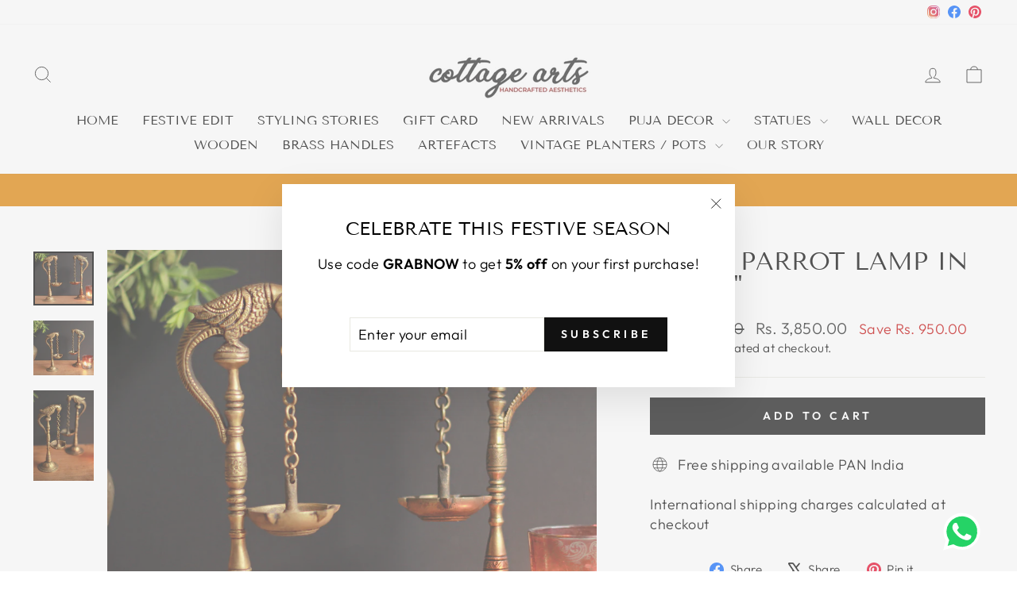

--- FILE ---
content_type: text/html; charset=utf-8
request_url: https://www.cottageartsindia.com/products/brass-peacock-lamp-in
body_size: 42253
content:
<!doctype html>
<html class="no-js" lang="en" dir="ltr">
<head>
  <meta charset="utf-8">
  <meta http-equiv="X-UA-Compatible" content="IE=edge,chrome=1">
  <meta name="viewport" content="width=device-width,initial-scale=1">
  <meta name="theme-color" content="#111111">
  <link rel="canonical" href="https://www.cottageartsindia.com/products/brass-peacock-lamp-in">
  <link rel="preconnect" href="https://cdn.shopify.com" crossorigin>
  <link rel="preconnect" href="https://fonts.shopifycdn.com" crossorigin>
  <link rel="dns-prefetch" href="https://productreviews.shopifycdn.com">
  <link rel="dns-prefetch" href="https://ajax.googleapis.com">
  <link rel="dns-prefetch" href="https://maps.googleapis.com">
  <link rel="dns-prefetch" href="https://maps.gstatic.com">

  <meta name="p:domain_verify" content="cc899a1bc791179b70b74a6a43dce381"/><link rel="shortcut icon" href="//www.cottageartsindia.com/cdn/shop/files/Untitled_design_22_32x32.png?v=1725012491" type="image/png" /><title>Brass Parrot Lamp in Pair 8&#39;&#39;
&ndash; CottageArts India
</title>
<meta name="description" content="Size: 8”x 3”Weight: 0.800 Kg This Comes in a pair of two. Decorate your home with this beautiful oil Diya to lighten up the positivity.   The product might have slight irregularities in color, design and moulding as its thoroughly handcrafted by artisans. Manufacturers and Retailers of Indian Handicrafts.Wall Decor | T"><meta property="og:site_name" content="CottageArts India">
  <meta property="og:url" content="https://www.cottageartsindia.com/products/brass-peacock-lamp-in">
  <meta property="og:title" content="Brass Parrot Lamp in Pair 8&#39;&#39;">
  <meta property="og:type" content="product">
  <meta property="og:description" content="Size: 8”x 3”Weight: 0.800 Kg This Comes in a pair of two. Decorate your home with this beautiful oil Diya to lighten up the positivity.   The product might have slight irregularities in color, design and moulding as its thoroughly handcrafted by artisans. Manufacturers and Retailers of Indian Handicrafts.Wall Decor | T"><meta property="og:image" content="http://www.cottageartsindia.com/cdn/shop/products/1_0341f4eb-71f8-43a2-9606-bb93ba2d5398.jpg?v=1597506392">
    <meta property="og:image:secure_url" content="https://www.cottageartsindia.com/cdn/shop/products/1_0341f4eb-71f8-43a2-9606-bb93ba2d5398.jpg?v=1597506392">
    <meta property="og:image:width" content="1000">
    <meta property="og:image:height" content="900"><meta name="twitter:site" content="@">
  <meta name="twitter:card" content="summary_large_image">
  <meta name="twitter:title" content="Brass Parrot Lamp in Pair 8''">
  <meta name="twitter:description" content="Size: 8”x 3”Weight: 0.800 Kg This Comes in a pair of two. Decorate your home with this beautiful oil Diya to lighten up the positivity.   The product might have slight irregularities in color, design and moulding as its thoroughly handcrafted by artisans. Manufacturers and Retailers of Indian Handicrafts.Wall Decor | T">
<style data-shopify>@font-face {
  font-family: "Tenor Sans";
  font-weight: 400;
  font-style: normal;
  font-display: swap;
  src: url("//www.cottageartsindia.com/cdn/fonts/tenor_sans/tenorsans_n4.966071a72c28462a9256039d3e3dc5b0cf314f65.woff2") format("woff2"),
       url("//www.cottageartsindia.com/cdn/fonts/tenor_sans/tenorsans_n4.2282841d948f9649ba5c3cad6ea46df268141820.woff") format("woff");
}

  @font-face {
  font-family: Outfit;
  font-weight: 300;
  font-style: normal;
  font-display: swap;
  src: url("//www.cottageartsindia.com/cdn/fonts/outfit/outfit_n3.8c97ae4c4fac7c2ea467a6dc784857f4de7e0e37.woff2") format("woff2"),
       url("//www.cottageartsindia.com/cdn/fonts/outfit/outfit_n3.b50a189ccde91f9bceee88f207c18c09f0b62a7b.woff") format("woff");
}


  @font-face {
  font-family: Outfit;
  font-weight: 600;
  font-style: normal;
  font-display: swap;
  src: url("//www.cottageartsindia.com/cdn/fonts/outfit/outfit_n6.dfcbaa80187851df2e8384061616a8eaa1702fdc.woff2") format("woff2"),
       url("//www.cottageartsindia.com/cdn/fonts/outfit/outfit_n6.88384e9fc3e36038624caccb938f24ea8008a91d.woff") format("woff");
}

  
  
</style><link href="//www.cottageartsindia.com/cdn/shop/t/16/assets/theme.css?v=79921475201269844241726507131" rel="stylesheet" type="text/css" media="all" />
<style data-shopify>:root {
    --typeHeaderPrimary: "Tenor Sans";
    --typeHeaderFallback: sans-serif;
    --typeHeaderSize: 36px;
    --typeHeaderWeight: 400;
    --typeHeaderLineHeight: 1;
    --typeHeaderSpacing: 0.0em;

    --typeBasePrimary:Outfit;
    --typeBaseFallback:sans-serif;
    --typeBaseSize: 18px;
    --typeBaseWeight: 300;
    --typeBaseSpacing: 0.025em;
    --typeBaseLineHeight: 1.4;
    --typeBaselineHeightMinus01: 1.3;

    --typeCollectionTitle: 20px;

    --iconWeight: 2px;
    --iconLinecaps: miter;

    
        --buttonRadius: 0;
    

    --colorGridOverlayOpacity: 0.14;
    }

    .placeholder-content {
    background-image: linear-gradient(100deg, #ffffff 40%, #f7f7f7 63%, #ffffff 79%);
    }</style><script>
    document.documentElement.className = document.documentElement.className.replace('no-js', 'js');

    window.theme = window.theme || {};
    theme.routes = {
      home: "/",
      cart: "/cart.js",
      cartPage: "/cart",
      cartAdd: "/cart/add.js",
      cartChange: "/cart/change.js",
      search: "/search",
      predictiveSearch: "/search/suggest"
    };
    theme.strings = {
      soldOut: "Sold Out",
      unavailable: "Unavailable",
      inStockLabel: "In stock, ready to ship",
      oneStockLabel: "Low stock - [count] item left",
      otherStockLabel: "Low stock - [count] items left",
      willNotShipUntil: "Ready to ship [date]",
      willBeInStockAfter: "Back in stock [date]",
      waitingForStock: "Backordered, shipping soon",
      savePrice: "Save [saved_amount]",
      cartEmpty: "Your cart is currently empty.",
      cartTermsConfirmation: "You must agree with the terms and conditions of sales to check out",
      searchCollections: "Collections",
      searchPages: "Pages",
      searchArticles: "Articles",
      productFrom: "from ",
      maxQuantity: "You can only have [quantity] of [title] in your cart."
    };
    theme.settings = {
      cartType: "drawer",
      isCustomerTemplate: false,
      moneyFormat: "\u003cspan class=cvc-money\u003eRs. {{amount}}\u003c\/span\u003e",
      saveType: "dollar",
      productImageSize: "natural",
      productImageCover: false,
      predictiveSearch: true,
      predictiveSearchType: null,
      predictiveSearchVendor: false,
      predictiveSearchPrice: false,
      quickView: false,
      themeName: 'Impulse',
      themeVersion: "7.5.1"
    };
  </script>

  <script>window.performance && window.performance.mark && window.performance.mark('shopify.content_for_header.start');</script><meta name="google-site-verification" content="G3Cu7LBt-szngYa6mmouz3-IJmVqYtWcKSDR6w3ENX0">
<meta name="google-site-verification" content="rON9dN6VNU-m33mIvndBGWcstKattjp18YloVmRC0tY">
<meta name="google-site-verification" content="l_InlW1V3l_N-bqBu0KYJ5AYbruUSYZbr-y34BVpk7Q">
<meta name="facebook-domain-verification" content="iqdfynr2pgz8gqrmgb9d3kwlo9ryq2">
<meta name="facebook-domain-verification" content="73qamrgb73cvnjnpo36fh7cfu43e5m">
<meta name="google-site-verification" content="G3Cu7LBt-szngYa6mmouz3-IJmVqYtWcKSDR6w3ENX0">
<meta id="shopify-digital-wallet" name="shopify-digital-wallet" content="/44207145118/digital_wallets/dialog">
<meta id="in-context-paypal-metadata" data-shop-id="44207145118" data-venmo-supported="false" data-environment="production" data-locale="en_US" data-paypal-v4="true" data-currency="INR">
<link rel="alternate" type="application/json+oembed" href="https://www.cottageartsindia.com/products/brass-peacock-lamp-in.oembed">
<script async="async" src="/checkouts/internal/preloads.js?locale=en-IN"></script>
<script id="shopify-features" type="application/json">{"accessToken":"5a5948da76f18d3951b6a48b238865e0","betas":["rich-media-storefront-analytics"],"domain":"www.cottageartsindia.com","predictiveSearch":true,"shopId":44207145118,"locale":"en"}</script>
<script>var Shopify = Shopify || {};
Shopify.shop = "shopatcottage.myshopify.com";
Shopify.locale = "en";
Shopify.currency = {"active":"INR","rate":"1.0"};
Shopify.country = "IN";
Shopify.theme = {"name":"Impulse - Updates","id":163307553015,"schema_name":"Impulse","schema_version":"7.5.1","theme_store_id":857,"role":"main"};
Shopify.theme.handle = "null";
Shopify.theme.style = {"id":null,"handle":null};
Shopify.cdnHost = "www.cottageartsindia.com/cdn";
Shopify.routes = Shopify.routes || {};
Shopify.routes.root = "/";</script>
<script type="module">!function(o){(o.Shopify=o.Shopify||{}).modules=!0}(window);</script>
<script>!function(o){function n(){var o=[];function n(){o.push(Array.prototype.slice.apply(arguments))}return n.q=o,n}var t=o.Shopify=o.Shopify||{};t.loadFeatures=n(),t.autoloadFeatures=n()}(window);</script>
<script id="shop-js-analytics" type="application/json">{"pageType":"product"}</script>
<script defer="defer" async type="module" src="//www.cottageartsindia.com/cdn/shopifycloud/shop-js/modules/v2/client.init-shop-cart-sync_DtuiiIyl.en.esm.js"></script>
<script defer="defer" async type="module" src="//www.cottageartsindia.com/cdn/shopifycloud/shop-js/modules/v2/chunk.common_CUHEfi5Q.esm.js"></script>
<script type="module">
  await import("//www.cottageartsindia.com/cdn/shopifycloud/shop-js/modules/v2/client.init-shop-cart-sync_DtuiiIyl.en.esm.js");
await import("//www.cottageartsindia.com/cdn/shopifycloud/shop-js/modules/v2/chunk.common_CUHEfi5Q.esm.js");

  window.Shopify.SignInWithShop?.initShopCartSync?.({"fedCMEnabled":true,"windoidEnabled":true});

</script>
<script>(function() {
  var isLoaded = false;
  function asyncLoad() {
    if (isLoaded) return;
    isLoaded = true;
    var urls = ["https:\/\/cdn.adscale.com\/static\/ecom_js\/shopatcottage\/add_item_to_cart.js?ver=20231219\u0026shop=shopatcottage.myshopify.com","https:\/\/convert.shipway.com\/dashboard\/js\/shpwidget.js?shop=shopatcottage.myshopify.com","https:\/\/cdn.nfcube.com\/instafeed-44115f98966e38be246b7901eadf34d3.js?shop=shopatcottage.myshopify.com","https:\/\/sr-cdn.shiprocket.in\/sr-promise\/static\/uc.js?channel_id=4\u0026sr_company_id=717039\u0026shop=shopatcottage.myshopify.com","https:\/\/sr-cdn.shiprocket.in\/sr-promise\/static\/uc.js?channel_id=4\u0026sr_company_id=717039\u0026shop=shopatcottage.myshopify.com"];
    for (var i = 0; i < urls.length; i++) {
      var s = document.createElement('script');
      s.type = 'text/javascript';
      s.async = true;
      s.src = urls[i];
      var x = document.getElementsByTagName('script')[0];
      x.parentNode.insertBefore(s, x);
    }
  };
  if(window.attachEvent) {
    window.attachEvent('onload', asyncLoad);
  } else {
    window.addEventListener('load', asyncLoad, false);
  }
})();</script>
<script id="__st">var __st={"a":44207145118,"offset":19800,"reqid":"cc06faf0-0379-48f9-831d-a22d453b31ea-1767111688","pageurl":"www.cottageartsindia.com\/products\/brass-peacock-lamp-in","u":"17e56f2e8a74","p":"product","rtyp":"product","rid":5580614271134};</script>
<script>window.ShopifyPaypalV4VisibilityTracking = true;</script>
<script id="form-persister">!function(){'use strict';const t='contact',e='new_comment',n=[[t,t],['blogs',e],['comments',e],[t,'customer']],o='password',r='form_key',c=['recaptcha-v3-token','g-recaptcha-response','h-captcha-response',o],s=()=>{try{return window.sessionStorage}catch{return}},i='__shopify_v',u=t=>t.elements[r],a=function(){const t=[...n].map((([t,e])=>`form[action*='/${t}']:not([data-nocaptcha='true']) input[name='form_type'][value='${e}']`)).join(',');var e;return e=t,()=>e?[...document.querySelectorAll(e)].map((t=>t.form)):[]}();function m(t){const e=u(t);a().includes(t)&&(!e||!e.value)&&function(t){try{if(!s())return;!function(t){const e=s();if(!e)return;const n=u(t);if(!n)return;const o=n.value;o&&e.removeItem(o)}(t);const e=Array.from(Array(32),(()=>Math.random().toString(36)[2])).join('');!function(t,e){u(t)||t.append(Object.assign(document.createElement('input'),{type:'hidden',name:r})),t.elements[r].value=e}(t,e),function(t,e){const n=s();if(!n)return;const r=[...t.querySelectorAll(`input[type='${o}']`)].map((({name:t})=>t)),u=[...c,...r],a={};for(const[o,c]of new FormData(t).entries())u.includes(o)||(a[o]=c);n.setItem(e,JSON.stringify({[i]:1,action:t.action,data:a}))}(t,e)}catch(e){console.error('failed to persist form',e)}}(t)}const f=t=>{if('true'===t.dataset.persistBound)return;const e=function(t,e){const n=function(t){return'function'==typeof t.submit?t.submit:HTMLFormElement.prototype.submit}(t).bind(t);return function(){let t;return()=>{t||(t=!0,(()=>{try{e(),n()}catch(t){(t=>{console.error('form submit failed',t)})(t)}})(),setTimeout((()=>t=!1),250))}}()}(t,(()=>{m(t)}));!function(t,e){if('function'==typeof t.submit&&'function'==typeof e)try{t.submit=e}catch{}}(t,e),t.addEventListener('submit',(t=>{t.preventDefault(),e()})),t.dataset.persistBound='true'};!function(){function t(t){const e=(t=>{const e=t.target;return e instanceof HTMLFormElement?e:e&&e.form})(t);e&&m(e)}document.addEventListener('submit',t),document.addEventListener('DOMContentLoaded',(()=>{const e=a();for(const t of e)f(t);var n;n=document.body,new window.MutationObserver((t=>{for(const e of t)if('childList'===e.type&&e.addedNodes.length)for(const t of e.addedNodes)1===t.nodeType&&'FORM'===t.tagName&&a().includes(t)&&f(t)})).observe(n,{childList:!0,subtree:!0,attributes:!1}),document.removeEventListener('submit',t)}))}()}();</script>
<script integrity="sha256-4kQ18oKyAcykRKYeNunJcIwy7WH5gtpwJnB7kiuLZ1E=" data-source-attribution="shopify.loadfeatures" defer="defer" src="//www.cottageartsindia.com/cdn/shopifycloud/storefront/assets/storefront/load_feature-a0a9edcb.js" crossorigin="anonymous"></script>
<script data-source-attribution="shopify.dynamic_checkout.dynamic.init">var Shopify=Shopify||{};Shopify.PaymentButton=Shopify.PaymentButton||{isStorefrontPortableWallets:!0,init:function(){window.Shopify.PaymentButton.init=function(){};var t=document.createElement("script");t.src="https://www.cottageartsindia.com/cdn/shopifycloud/portable-wallets/latest/portable-wallets.en.js",t.type="module",document.head.appendChild(t)}};
</script>
<script data-source-attribution="shopify.dynamic_checkout.buyer_consent">
  function portableWalletsHideBuyerConsent(e){var t=document.getElementById("shopify-buyer-consent"),n=document.getElementById("shopify-subscription-policy-button");t&&n&&(t.classList.add("hidden"),t.setAttribute("aria-hidden","true"),n.removeEventListener("click",e))}function portableWalletsShowBuyerConsent(e){var t=document.getElementById("shopify-buyer-consent"),n=document.getElementById("shopify-subscription-policy-button");t&&n&&(t.classList.remove("hidden"),t.removeAttribute("aria-hidden"),n.addEventListener("click",e))}window.Shopify?.PaymentButton&&(window.Shopify.PaymentButton.hideBuyerConsent=portableWalletsHideBuyerConsent,window.Shopify.PaymentButton.showBuyerConsent=portableWalletsShowBuyerConsent);
</script>
<script data-source-attribution="shopify.dynamic_checkout.cart.bootstrap">document.addEventListener("DOMContentLoaded",(function(){function t(){return document.querySelector("shopify-accelerated-checkout-cart, shopify-accelerated-checkout")}if(t())Shopify.PaymentButton.init();else{new MutationObserver((function(e,n){t()&&(Shopify.PaymentButton.init(),n.disconnect())})).observe(document.body,{childList:!0,subtree:!0})}}));
</script>
<script id='scb4127' type='text/javascript' async='' src='https://www.cottageartsindia.com/cdn/shopifycloud/privacy-banner/storefront-banner.js'></script>
<script>window.performance && window.performance.mark && window.performance.mark('shopify.content_for_header.end');</script>

  <script src="//www.cottageartsindia.com/cdn/shop/t/16/assets/vendor-scripts-v11.js" defer="defer"></script><script src="//www.cottageartsindia.com/cdn/shop/t/16/assets/theme.js?v=136904160527539270741725738809" defer="defer"></script>
<!-- BEGIN app block: shopify://apps/pagefly-page-builder/blocks/app-embed/83e179f7-59a0-4589-8c66-c0dddf959200 -->

<!-- BEGIN app snippet: pagefly-cro-ab-testing-main -->







<script>
  ;(function () {
    const url = new URL(window.location)
    const viewParam = url.searchParams.get('view')
    if (viewParam && viewParam.includes('variant-pf-')) {
      url.searchParams.set('pf_v', viewParam)
      url.searchParams.delete('view')
      window.history.replaceState({}, '', url)
    }
  })()
</script>



<script type='module'>
  
  window.PAGEFLY_CRO = window.PAGEFLY_CRO || {}

  window.PAGEFLY_CRO['data_debug'] = {
    original_template_suffix: "all_products",
    allow_ab_test: false,
    ab_test_start_time: 0,
    ab_test_end_time: 0,
    today_date_time: 1767111688000,
  }
  window.PAGEFLY_CRO['GA4'] = { enabled: false}
</script>

<!-- END app snippet -->








  <script src='https://cdn.shopify.com/extensions/019b6965-ed06-7f85-833a-9283c5c4e872/pagefly-page-builder-212/assets/pagefly-helper.js' defer='defer'></script>

  <script src='https://cdn.shopify.com/extensions/019b6965-ed06-7f85-833a-9283c5c4e872/pagefly-page-builder-212/assets/pagefly-general-helper.js' defer='defer'></script>

  <script src='https://cdn.shopify.com/extensions/019b6965-ed06-7f85-833a-9283c5c4e872/pagefly-page-builder-212/assets/pagefly-snap-slider.js' defer='defer'></script>

  <script src='https://cdn.shopify.com/extensions/019b6965-ed06-7f85-833a-9283c5c4e872/pagefly-page-builder-212/assets/pagefly-slideshow-v3.js' defer='defer'></script>

  <script src='https://cdn.shopify.com/extensions/019b6965-ed06-7f85-833a-9283c5c4e872/pagefly-page-builder-212/assets/pagefly-slideshow-v4.js' defer='defer'></script>

  <script src='https://cdn.shopify.com/extensions/019b6965-ed06-7f85-833a-9283c5c4e872/pagefly-page-builder-212/assets/pagefly-glider.js' defer='defer'></script>

  <script src='https://cdn.shopify.com/extensions/019b6965-ed06-7f85-833a-9283c5c4e872/pagefly-page-builder-212/assets/pagefly-slideshow-v1-v2.js' defer='defer'></script>

  <script src='https://cdn.shopify.com/extensions/019b6965-ed06-7f85-833a-9283c5c4e872/pagefly-page-builder-212/assets/pagefly-product-media.js' defer='defer'></script>

  <script src='https://cdn.shopify.com/extensions/019b6965-ed06-7f85-833a-9283c5c4e872/pagefly-page-builder-212/assets/pagefly-product.js' defer='defer'></script>


<script id='pagefly-helper-data' type='application/json'>
  {
    "page_optimization": {
      "assets_prefetching": false
    },
    "elements_asset_mapper": {
      "Accordion": "https://cdn.shopify.com/extensions/019b6965-ed06-7f85-833a-9283c5c4e872/pagefly-page-builder-212/assets/pagefly-accordion.js",
      "Accordion3": "https://cdn.shopify.com/extensions/019b6965-ed06-7f85-833a-9283c5c4e872/pagefly-page-builder-212/assets/pagefly-accordion3.js",
      "CountDown": "https://cdn.shopify.com/extensions/019b6965-ed06-7f85-833a-9283c5c4e872/pagefly-page-builder-212/assets/pagefly-countdown.js",
      "GMap1": "https://cdn.shopify.com/extensions/019b6965-ed06-7f85-833a-9283c5c4e872/pagefly-page-builder-212/assets/pagefly-gmap.js",
      "GMap2": "https://cdn.shopify.com/extensions/019b6965-ed06-7f85-833a-9283c5c4e872/pagefly-page-builder-212/assets/pagefly-gmap.js",
      "GMapBasicV2": "https://cdn.shopify.com/extensions/019b6965-ed06-7f85-833a-9283c5c4e872/pagefly-page-builder-212/assets/pagefly-gmap.js",
      "GMapAdvancedV2": "https://cdn.shopify.com/extensions/019b6965-ed06-7f85-833a-9283c5c4e872/pagefly-page-builder-212/assets/pagefly-gmap.js",
      "HTML.Video": "https://cdn.shopify.com/extensions/019b6965-ed06-7f85-833a-9283c5c4e872/pagefly-page-builder-212/assets/pagefly-htmlvideo.js",
      "HTML.Video2": "https://cdn.shopify.com/extensions/019b6965-ed06-7f85-833a-9283c5c4e872/pagefly-page-builder-212/assets/pagefly-htmlvideo2.js",
      "HTML.Video3": "https://cdn.shopify.com/extensions/019b6965-ed06-7f85-833a-9283c5c4e872/pagefly-page-builder-212/assets/pagefly-htmlvideo2.js",
      "BackgroundVideo": "https://cdn.shopify.com/extensions/019b6965-ed06-7f85-833a-9283c5c4e872/pagefly-page-builder-212/assets/pagefly-htmlvideo2.js",
      "Instagram": "https://cdn.shopify.com/extensions/019b6965-ed06-7f85-833a-9283c5c4e872/pagefly-page-builder-212/assets/pagefly-instagram.js",
      "Instagram2": "https://cdn.shopify.com/extensions/019b6965-ed06-7f85-833a-9283c5c4e872/pagefly-page-builder-212/assets/pagefly-instagram.js",
      "Insta3": "https://cdn.shopify.com/extensions/019b6965-ed06-7f85-833a-9283c5c4e872/pagefly-page-builder-212/assets/pagefly-instagram3.js",
      "Tabs": "https://cdn.shopify.com/extensions/019b6965-ed06-7f85-833a-9283c5c4e872/pagefly-page-builder-212/assets/pagefly-tab.js",
      "Tabs3": "https://cdn.shopify.com/extensions/019b6965-ed06-7f85-833a-9283c5c4e872/pagefly-page-builder-212/assets/pagefly-tab3.js",
      "ProductBox": "https://cdn.shopify.com/extensions/019b6965-ed06-7f85-833a-9283c5c4e872/pagefly-page-builder-212/assets/pagefly-cart.js",
      "FBPageBox2": "https://cdn.shopify.com/extensions/019b6965-ed06-7f85-833a-9283c5c4e872/pagefly-page-builder-212/assets/pagefly-facebook.js",
      "FBLikeButton2": "https://cdn.shopify.com/extensions/019b6965-ed06-7f85-833a-9283c5c4e872/pagefly-page-builder-212/assets/pagefly-facebook.js",
      "TwitterFeed2": "https://cdn.shopify.com/extensions/019b6965-ed06-7f85-833a-9283c5c4e872/pagefly-page-builder-212/assets/pagefly-twitter.js",
      "Paragraph4": "https://cdn.shopify.com/extensions/019b6965-ed06-7f85-833a-9283c5c4e872/pagefly-page-builder-212/assets/pagefly-paragraph4.js",

      "AliReviews": "https://cdn.shopify.com/extensions/019b6965-ed06-7f85-833a-9283c5c4e872/pagefly-page-builder-212/assets/pagefly-3rd-elements.js",
      "BackInStock": "https://cdn.shopify.com/extensions/019b6965-ed06-7f85-833a-9283c5c4e872/pagefly-page-builder-212/assets/pagefly-3rd-elements.js",
      "GloboBackInStock": "https://cdn.shopify.com/extensions/019b6965-ed06-7f85-833a-9283c5c4e872/pagefly-page-builder-212/assets/pagefly-3rd-elements.js",
      "GrowaveWishlist": "https://cdn.shopify.com/extensions/019b6965-ed06-7f85-833a-9283c5c4e872/pagefly-page-builder-212/assets/pagefly-3rd-elements.js",
      "InfiniteOptionsShopPad": "https://cdn.shopify.com/extensions/019b6965-ed06-7f85-833a-9283c5c4e872/pagefly-page-builder-212/assets/pagefly-3rd-elements.js",
      "InkybayProductPersonalizer": "https://cdn.shopify.com/extensions/019b6965-ed06-7f85-833a-9283c5c4e872/pagefly-page-builder-212/assets/pagefly-3rd-elements.js",
      "LimeSpot": "https://cdn.shopify.com/extensions/019b6965-ed06-7f85-833a-9283c5c4e872/pagefly-page-builder-212/assets/pagefly-3rd-elements.js",
      "Loox": "https://cdn.shopify.com/extensions/019b6965-ed06-7f85-833a-9283c5c4e872/pagefly-page-builder-212/assets/pagefly-3rd-elements.js",
      "Opinew": "https://cdn.shopify.com/extensions/019b6965-ed06-7f85-833a-9283c5c4e872/pagefly-page-builder-212/assets/pagefly-3rd-elements.js",
      "Powr": "https://cdn.shopify.com/extensions/019b6965-ed06-7f85-833a-9283c5c4e872/pagefly-page-builder-212/assets/pagefly-3rd-elements.js",
      "ProductReviews": "https://cdn.shopify.com/extensions/019b6965-ed06-7f85-833a-9283c5c4e872/pagefly-page-builder-212/assets/pagefly-3rd-elements.js",
      "PushOwl": "https://cdn.shopify.com/extensions/019b6965-ed06-7f85-833a-9283c5c4e872/pagefly-page-builder-212/assets/pagefly-3rd-elements.js",
      "ReCharge": "https://cdn.shopify.com/extensions/019b6965-ed06-7f85-833a-9283c5c4e872/pagefly-page-builder-212/assets/pagefly-3rd-elements.js",
      "Rivyo": "https://cdn.shopify.com/extensions/019b6965-ed06-7f85-833a-9283c5c4e872/pagefly-page-builder-212/assets/pagefly-3rd-elements.js",
      "TrackingMore": "https://cdn.shopify.com/extensions/019b6965-ed06-7f85-833a-9283c5c4e872/pagefly-page-builder-212/assets/pagefly-3rd-elements.js",
      "Vitals": "https://cdn.shopify.com/extensions/019b6965-ed06-7f85-833a-9283c5c4e872/pagefly-page-builder-212/assets/pagefly-3rd-elements.js",
      "Wiser": "https://cdn.shopify.com/extensions/019b6965-ed06-7f85-833a-9283c5c4e872/pagefly-page-builder-212/assets/pagefly-3rd-elements.js"
    },
    "custom_elements_mapper": {
      "pf-click-action-element": "https://cdn.shopify.com/extensions/019b6965-ed06-7f85-833a-9283c5c4e872/pagefly-page-builder-212/assets/pagefly-click-action-element.js",
      "pf-dialog-element": "https://cdn.shopify.com/extensions/019b6965-ed06-7f85-833a-9283c5c4e872/pagefly-page-builder-212/assets/pagefly-dialog-element.js"
    }
  }
</script>


<!-- END app block --><!-- BEGIN app block: shopify://apps/gv-gift-card-app/blocks/app-embed/6aff52d6-7806-4565-a1ee-3e7e4cd23480 -->
<script>
  var gvl_is_gift_detail_page = '';
  var gvl_is_balace_page = '';
  window.gvlCustomerId = '';
  window.gvlCustomerName = '';
  window.gvlCustomerLastName = '';
  window.gvlCustomerFirstName = '';
  window.gvlShopId = '44207145118';
  window.gvlPageType = 'product';
  let isFirstLoadViewCartDetailGV = false;
  let isFirstLoadGiftCardBalanceGV = false;
  if (window.location.pathname.includes("/gv-gift-card-detail") || gvl_is_gift_detail_page == 1) {
    loadViewCartDetailGV();
  }
  if (window.location.pathname.includes("/gv-gift-card-balance") || gvl_is_balace_page == 1) {
    loadGiftCardBalanceGV();
  }

  function loadViewCartDetailGV(){
    function logChangesViewCartDetailGV(mutations, observer){
      if(document.body && !isFirstLoadViewCartDetailGV){
        isFirstLoadViewCartDetailGV = true;
        observerViewCartDetailGV.disconnect();
        document.body.insertAdjacentHTML("beforeend", `
          <div id="gv-view-gift-card-detail-container" style="position: fixed; top: 0; left: 0; right: 0; bottom: 0; background: #FFF; z-index: 99999999999; display: block; width: 100%; height: 100%; overflow: auto;"></div>
        `);
      }
    }
    const observerViewCartDetailGV = new MutationObserver(logChangesViewCartDetailGV);
    observerViewCartDetailGV.observe(document.documentElement, { subtree: true, childList: true });
    setTimeout(function(){
      observerViewCartDetailGV.disconnect();
    }, 5000);
  }

  function loadGiftCardBalanceGV(){
    let headGiftCardBalanceGV = document.getElementsByTagName("head")[0];
    let styleGiftCardBalanceGV = document.createElement("style");
    styleGiftCardBalanceGV.type = "text/css";
    styleGiftCardBalanceGV.textContent = `
      main,#main-content{
        opacity: 0 !important;
      }
    `;
    headGiftCardBalanceGV.appendChild(styleGiftCardBalanceGV);
  }

</script>

<script>
  var gvl_is_product_card = '';
  var gvl_shop_name = 'CottageArts India';
  var gvl_shop_logo = '';
  var gvl_design_mode = 'false';
  var gvl_product = {
    id: '5580614271134',
    title: `Brass Parrot Lamp in Pair 8''`,
    handle: `brass-peacock-lamp-in`
  };
  
  var gvl_variants = [];gvl_variants.push({id: "35708396470430", title: "Default Title", price: "385000", priceFormatted: "3,850.00"});
  if(gvl_is_product_card && (!gvl_design_mode || gvl_design_mode == 'false')){
    (function(){
      const buttonsAddToCartGV = [ "form[action$='/cart/add'] button[name='add'].product-form__submit", 'form[data-type="add-to-cart-form"] button[type="submit"]', 'form[data-type="add-to-cart-form"] input[type="submit"]', "form[action$='/cart/add'] .product-buy-buttons--cta", "form[action$='/cart/add'] button[name='add']", "form[action$='/cart/add'] button.add_to_cart", '.product .product-form__buttons button[type="submit"]', '.product .product-form__buttons button[name="add"]', ".product .product-form__buttons .qty-input__btn", ".product .product-form__buttons .single_add_to_cart_button", ".product .product-form__buttons .add-to-cart-btn", ".product .product-form__buttons .product-form__submit", ".product .product-form__buttons .product-form__cart-submit", '.product .product-form button[type="submit"]', '.product .product-form button[name="add"]', ".product .product-form .qty-input__btn", ".product .product-form .single_add_to_cart_button", ".product .product-form .add-to-cart-btn", ".product .product-form .product-form__submit", ".product .product-form .product-form__cart-submit", '.product .product-info__add-to-cart button[type="submit"]', '.product .product-info__add-to-cart button[name="add"]', ".product .product-info__add-to-cart .qty-input__btn", ".product .product-info__add-to-cart .single_add_to_cart_button", ".product .product-info__add-to-cart .add-to-cart-btn", ".product .product-info__add-to-cart .product-form__submit", ".product .product-info__add-to-cart .product-form__cart-submit", '.product .product-add-to-cart-container button[type="submit"]', '.product .product-add-to-cart-container button[name="add"]', ".product .product-add-to-cart-container .qty-input__btn", ".product .product-add-to-cart-container .single_add_to_cart_button", ".product .product-add-to-cart-container .add-to-cart-btn", ".product .product-add-to-cart-container .product-form__submit", ".product .product-add-to-cart-container .product-form__cart-submit", '.product .product-detail__form button[type="submit"]', '.product .product-detail__form button[name="add"]', ".product .product-detail__form .qty-input__btn", ".product .product-detail__form .single_add_to_cart_button", ".product .product-detail__form .add-to-cart-btn", ".product .product-detail__form .product-form__submit", ".product .product-detail__form .product-form__cart-submit", '.product .add_to_cart_holder button[name="add"]', ".product .add_to_cart_holder .qty-input__btn", ".product .add_to_cart_holder .single_add_to_cart_button", ".product .add_to_cart_holder .add-to-cart-btn", ".product .add_to_cart_holder .product-form__submit", ".product .add_to_cart_holder .product-form__cart-submit", '.product .product-form__item button[name="add"]', ".product .product-form__item .qty-input__btn", ".product .product-form__item .single_add_to_cart_button", ".product .product-form__item .add-to-cart-btn", ".product .product-form__item .product-form__submit", ".product .product-form__item .product-form__cart-submit", '.product .payment-buttons button[name="add"]', ".product .payment-buttons .qty-input__btn", ".product .payment-buttons .single_add_to_cart_button", ".product .payment-buttons .add-to-cart-btn", ".product .payment-buttons .product-form__submit", ".product .payment-buttons .product-form__cart-submit", '.product .product-detail__detail button[name="add"]', ".product .product-detail__detail .qty-input__btn", ".product .product-detail__detail .single_add_to_cart_button", ".product .product-detail__detail .add-to-cart-btn", ".product .product-detail__detail .product-form__submit", ".product .product-detail__detail .product-form__cart-submit", '.product .product-content button[name="add"]', ".product .product-content .qty-input__btn", ".product .product-content .single_add_to_cart_button", ".product .product-content .add-to-cart-btn", ".product .product-content .product-form__submit", ".product .product-content .product-form__cart-submit", '.product-page .product-form__buttons button[type="submit"]', '.product-page .product-form__buttons button[name="add"]', ".product-page .product-form__buttons .qty-input__btn", ".product-page .product-form__buttons .single_add_to_cart_button", ".product-page .product-form__buttons .add-to-cart-btn", ".product-page .product-form__buttons .product-form__submit", ".product-page .product-form__buttons .product-form__cart-submit", '.product-page .product-form button[type="submit"]', '.product-page .product-form button[name="add"]', ".product-page .product-form .qty-input__btn", ".product-page .product-form .single_add_to_cart_button", ".product-page .product-form .add-to-cart-btn", ".product-page .product-form .product-form__submit", ".product-page .product-form .product-form__cart-submit", '.product-page .product-info__add-to-cart button[type="submit"]', '.product-page .product-info__add-to-cart button[name="add"]', ".product-page .product-info__add-to-cart .qty-input__btn", ".product-page .product-info__add-to-cart .single_add_to_cart_button", ".product-page .product-info__add-to-cart .add-to-cart-btn", ".product-page .product-info__add-to-cart .product-form__submit", ".product-page .product-info__add-to-cart .product-form__cart-submit", '.product-page .product-add-to-cart-container button[type="submit"]', '.product-page .product-add-to-cart-container button[name="add"]', ".product-page .product-add-to-cart-container .qty-input__btn", ".product-page .product-add-to-cart-container .single_add_to_cart_button", ".product-page .product-add-to-cart-container .add-to-cart-btn", ".product-page .product-add-to-cart-container .product-form__submit", ".product-page .product-add-to-cart-container .product-form__cart-submit", '.product-page .product-detail__form button[type="submit"]', '.product-page .product-detail__form button[name="add"]', ".product-page .product-detail__form .qty-input__btn", ".product-page .product-detail__form .single_add_to_cart_button", ".product-page .product-detail__form .add-to-cart-btn", ".product-page .product-detail__form .product-form__submit", ".product-page .product-detail__form .product-form__cart-submit", '.product-page .add_to_cart_holder button[name="add"]', ".product-page .add_to_cart_holder .qty-input__btn", ".product-page .add_to_cart_holder .single_add_to_cart_button", ".product-page .add_to_cart_holder .add-to-cart-btn", ".product-page .add_to_cart_holder .product-form__submit", ".product-page .add_to_cart_holder .product-form__cart-submit", '.product-page .product-form__item button[name="add"]', ".product-page .product-form__item .qty-input__btn", ".product-page .product-form__item .single_add_to_cart_button", ".product-page .product-form__item .add-to-cart-btn", ".product-page .product-form__item .product-form__submit", ".product-page .product-form__item .product-form__cart-submit", '.product-page .payment-buttons button[name="add"]', ".product-page .payment-buttons .qty-input__btn", ".product-page .payment-buttons .single_add_to_cart_button", ".product-page .payment-buttons .add-to-cart-btn", ".product-page .payment-buttons .product-form__submit", ".product-page .payment-buttons .product-form__cart-submit", '.product-page .product-detail__detail button[name="add"]', ".product-page .product-detail__detail .qty-input__btn", ".product-page .product-detail__detail .single_add_to_cart_button", ".product-page .product-detail__detail .add-to-cart-btn", ".product-page .product-detail__detail .product-form__submit", ".product-page .product-detail__detail .product-form__cart-submit", '.product-page .product-content button[name="add"]', ".product-page .product-content .qty-input__btn", ".product-page .product-content .single_add_to_cart_button", ".product-page .product-content .add-to-cart-btn", ".product-page .product-content .product-form__submit", ".product-page .product-content .product-form__cart-submit", '.product-area .product-form__buttons button[name="add"]', ".product-area .product-form__buttons .qty-input__btn", '.product-area .product-form__buttons button[type="submit"]', ".product-area .product-form__buttons .single_add_to_cart_button", ".product-area .product-form__buttons .add-to-cart-btn", ".product-area .product-form__buttons .product-form__submit", ".product-area .product-form__buttons .product-form__cart-submit", '.product-area .product-form button[type="submit"]', '.product-area .product-form button[name="add"]', ".product-area .product-form .qty-input__btn", ".product-area .product-form .single_add_to_cart_button", ".product-area .product-form .add-to-cart-btn", ".product-area .product-form .product-form__submit", ".product-area .product-form .product-form__cart-submit", '.product-area .product-info__add-to-cart button[type="submit"]', '.product-area .product-info__add-to-cart button[name="add"]', ".product-area .product-info__add-to-cart .qty-input__btn", ".product-area .product-info__add-to-cart .single_add_to_cart_button", ".product-area .product-info__add-to-cart .add-to-cart-btn", ".product-area .product-info__add-to-cart .product-form__submit", ".product-area .product-info__add-to-cart .product-form__cart-submit", '.product-area .product-add-to-cart-container button[type="submit"]', '.product-area .product-add-to-cart-container button[name="add"]', ".product-area .product-add-to-cart-container .qty-input__btn", ".product-area .product-add-to-cart-container .single_add_to_cart_button", ".product-area .product-add-to-cart-container .add-to-cart-btn", ".product-area .product-add-to-cart-container .product-form__submit", ".product-area .product-add-to-cart-container .product-form__cart-submit", '.product-area .product-detail__form button[type="submit"]', '.product-area .product-detail__form button[name="add"]', ".product-area .product-detail__form .qty-input__btn", ".product-area .product-detail__form .single_add_to_cart_button", ".product-area .product-detail__form .add-to-cart-btn", ".product-area .product-detail__form .product-form__submit", ".product-area .product-detail__form .product-form__cart-submit", '.product-area .add_to_cart_holder button[name="add"]', ".product-area .add_to_cart_holder .qty-input__btn", ".product-area .add_to_cart_holder .single_add_to_cart_button", ".product-area .add_to_cart_holder .add-to-cart-btn", ".product-area .add_to_cart_holder .product-form__submit", ".product-area .add_to_cart_holder .product-form__cart-submit", '.product-area .product-form__item button[name="add"]', ".product-area .product-form__item .qty-input__btn", ".product-area .product-form__item .single_add_to_cart_button", ".product-area .product-form__item .add-to-cart-btn", ".product-area .product-form__item .product-form__submit", ".product-area .product-form__item .product-form__cart-submit", '.product-area .payment-buttons button[name="add"]', ".product-area .payment-buttons .qty-input__btn", ".product-area .payment-buttons .single_add_to_cart_button", ".product-area .payment-buttons .add-to-cart-btn", ".product-area .payment-buttons .product-form__submit", ".product-area .payment-buttons .product-form__cart-submit", '.product-area .product-detail__detail button[name="add"]', ".product-area .product-detail__detail .qty-input__btn", ".product-area .product-detail__detail .single_add_to_cart_button", ".product-area .product-detail__detail .add-to-cart-btn", ".product-area .product-detail__detail .product-form__submit", ".product-area .product-detail__detail .product-form__cart-submit", '.product-area .product-content button[name="add"]', ".product-area .product-content .qty-input__btn", ".product-area .product-content .single_add_to_cart_button", ".product-area .product-content .add-to-cart-btn", ".product-area .product-content .product-form__submit", ".product-area .product-content .product-form__cart-submit", '.page-width .product-form__buttons button[type="submit"]', '.page-width .product-form__buttons button[name="add"]', ".page-width .product-form__buttons .qty-input__btn", ".page-width .product-form__buttons .single_add_to_cart_button", ".page-width .product-form__buttons .add-to-cart-btn", ".page-width .product-form__buttons .product-form__submit", ".page-width .product-form__buttons .product-form__cart-submit", '.page-width .product-form button[type="submit"]', '.page-width .product-form button[name="add"]', ".page-width .product-form .qty-input__btn", ".page-width .product-form .single_add_to_cart_button", ".page-width .product-form .add-to-cart-btn", ".page-width .product-form .product-form__submit", ".page-width .product-form .product-form__cart-submit", '.page-width .product-info__add-to-cart button[type="submit"]', '.page-width .product-info__add-to-cart button[name="add"]', ".page-width .product-info__add-to-cart .qty-input__btn", ".page-width .product-info__add-to-cart .single_add_to_cart_button", ".page-width .product-info__add-to-cart .add-to-cart-btn", ".page-width .product-info__add-to-cart .product-form__submit", ".page-width .product-info__add-to-cart .product-form__cart-submit", '.page-width .product-add-to-cart-container button[type="submit"]', '.page-width .product-add-to-cart-container button[name="add"]', ".page-width .product-add-to-cart-container .qty-input__btn", ".page-width .product-add-to-cart-container .single_add_to_cart_button", ".page-width .product-add-to-cart-container .add-to-cart-btn", ".page-width .product-add-to-cart-container .product-form__submit", ".page-width .product-add-to-cart-container .product-form__cart-submit", '.page-width .product-detail__form button[type="submit"]', '.page-width .product-detail__form button[name="add"]', ".page-width .product-detail__form .qty-input__btn", ".page-width .product-detail__form .single_add_to_cart_button", ".page-width .product-detail__form .add-to-cart-btn", ".page-width .product-detail__form .product-form__submit", ".page-width .product-detail__form .product-form__cart-submit", '.page-width .add_to_cart_holder button[name="add"]', ".page-width .add_to_cart_holder .qty-input__btn", ".page-width .add_to_cart_holder .single_add_to_cart_button", ".page-width .add_to_cart_holder .add-to-cart-btn", ".page-width .add_to_cart_holder .product-form__submit", ".page-width .add_to_cart_holder .product-form__cart-submit", '.page-width .product-form__item button[name="add"]', ".page-width .product-form__item .qty-input__btn", ".page-width .product-form__item .single_add_to_cart_button", ".page-width .product-form__item .add-to-cart-btn", ".page-width .product-form__item .product-form__submit", ".page-width .product-form__item .product-form__cart-submit", '.page-width .payment-buttons button[name="add"]', ".page-width .payment-buttons .qty-input__btn", ".page-width .payment-buttons .single_add_to_cart_button", ".page-width .payment-buttons .add-to-cart-btn", ".page-width .payment-buttons .product-form__submit", ".page-width .payment-buttons .product-form__cart-submit", '.page-width .product-detail__detail button[name="add"]', ".page-width .product-detail__detail .qty-input__btn", ".page-width .product-detail__detail .single_add_to_cart_button", ".page-width .product-detail__detail .add-to-cart-btn", ".page-width .product-detail__detail .product-form__submit", ".page-width .product-detail__detail .product-form__cart-submit", '.page-width .product-content button[name="add"]', ".page-width .product-content .qty-input__btn", ".page-width .product-content .single_add_to_cart_button", ".page-width .product-content .add-to-cart-btn", ".page-width .product-content .product-form__submit", ".page-width .product-content .product-form__cart-submit", ".product-block-list .product-form__buy-buttons .product-form__add-button", "form[action$='/cart/add'] button[type='submit']", "form[action$='/cart/add'] input[type='submit']", "form[action$='/cart/add'] .product-buy-buttons--primary", "form[action$='/cart/add'] a#add-to-cart-btn.product--addtocart", "form[action$='/cart/add'] product-form__buttons #submitProduct[name='add']", "form[action$='/cart/add'] button.product-submit", "#AddToCart", "form[action$='/cart/add'] .btn--add-to-cart", "form[action$='/cart/add'] .btn-addtocart", "form[action$='/cart/add'] .add", "form[action$='/cart/add'] .add_to_cart", "form[action$='/cart/add'] .product__buy .product__add-to-cart", "form[action$='/cart/add'] .button--addToCart"];
      const buttonsBuyNowGV = ["form[action$='/cart/add'] .shopify-payment-button__button", '.product .product-form__buttons button[data-shopify="payment-button"]', '.product .product-form__buttons div[data-shopify="payment-button"]', ".product .product-form__buttons .shopify-payment-button", ".product .product-form__buttons .shopify-payment-button__button", '.product .shopify-payment-button button[data-shopify="payment-button"]', '.product .shopify-payment-button div[data-shopify="payment-button"]', ".product .shopify-payment-button .shopify-payment-button", ".product .shopify-payment-button .shopify-payment-button__button", '.product shopify-buy-it-now-button button[data-shopify="payment-button"]', '.product shopify-buy-it-now-button div[data-shopify="payment-button"]', ".product shopify-buy-it-now-button .shopify-payment-button", ".product shopify-buy-it-now-button .shopify-payment-button__button", '.product .payment-buttons button[data-shopify="payment-button"]', '.product .payment-buttons div[data-shopify="payment-button"]', ".product .payment-buttons .shopify-payment-button", ".product .payment-buttons .shopify-payment-button__button", '.product .with-payment-buttons button[data-shopify="payment-button"]', '.product .with-payment-buttons div[data-shopify="payment-button"]', ".product .with-payment-buttons .shopify-payment-button", ".product .with-payment-buttons .shopify-payment-button__button", '.product .product-detail__detail button[data-shopify="payment-button"]', '.product .product-detail__detail div[data-shopify="payment-button"]', ".product .product-detail__detail .shopify-payment-button", ".product .product-detail__detail .shopify-payment-button__button", '.product product-form button[data-shopify="payment-button"]', '.product product-form div[data-shopify="payment-button"]', ".product product-form .shopify-payment-button", ".product product-form .shopify-payment-button__button", '.product .product-form button[data-shopify="payment-button"]', '.product .product-form div[data-shopify="payment-button"]', ".product .product-form .shopify-payment-button", ".product .product-form .shopify-payment-button__button", '.product .product-content button[data-shopify="payment-button"]', '.product .product-content div[data-shopify="payment-button"]', ".product .product-content .shopify-payment-button", ".product .product-content .shopify-payment-button__button", '.product .product-form_item button[data-shopify="payment-button"]', '.product .product-form_item div[data-shopify="payment-button"]', ".product .product-form_item .shopify-payment-button", ".product .product-form_item .shopify-payment-button__button", '.product-page .product-form__buttons button[data-shopify="payment-button"]', '.product-page .product-form__buttons div[data-shopify="payment-button"]', ".product-page .product-form__buttons .shopify-payment-button", ".product-page .product-form__buttons .shopify-payment-button__button", '.product-page .shopify-payment-button button[data-shopify="payment-button"]', '.product-page .shopify-payment-button div[data-shopify="payment-button"]', ".product-page .shopify-payment-button .shopify-payment-button", ".product-page .shopify-payment-button .shopify-payment-button__button", '.product-page shopify-buy-it-now-button button[data-shopify="payment-button"]', '.product-page shopify-buy-it-now-button div[data-shopify="payment-button"]', ".product-page shopify-buy-it-now-button .shopify-payment-button", ".product-page shopify-buy-it-now-button .shopify-payment-button__button", '.product-page .payment-buttons button[data-shopify="payment-button"]', '.product-page .payment-buttons div[data-shopify="payment-button"]', ".product-page .payment-buttons .shopify-payment-button", ".product-page .payment-buttons .shopify-payment-button__button", '.product-page .with-payment-buttons button[data-shopify="payment-button"]', '.product-page .with-payment-buttons div[data-shopify="payment-button"]', ".product-page .with-payment-buttons .shopify-payment-button", ".product-page .with-payment-buttons .shopify-payment-button__button", '.product-page .product-detail__detail button[data-shopify="payment-button"]', '.product-page .product-detail__detail div[data-shopify="payment-button"]', ".product-page .product-detail__detail .shopify-payment-button", ".product-page .product-detail__detail .shopify-payment-button__button", '.product-page product-form button[data-shopify="payment-button"]', '.product-page product-form div[data-shopify="payment-button"]', ".product-page product-form .shopify-payment-button", ".product-page product-form .shopify-payment-button__button", '.product-page .product-form button[data-shopify="payment-button"]', '.product-page .product-form div[data-shopify="payment-button"]', ".product-page .product-form .shopify-payment-button", ".product-page .product-form .shopify-payment-button__button", '.product-page .product-content button[data-shopify="payment-button"]', '.product-page .product-content div[data-shopify="payment-button"]', ".product-page .product-content .shopify-payment-button", ".product-page .product-content .shopify-payment-button__button", '.product-page .product-form_item button[data-shopify="payment-button"]', '.product-page .product-form_item div[data-shopify="payment-button"]', ".product-page .product-form_item .shopify-payment-button", ".product-page .product-form_item .shopify-payment-button__button", '.product-area .product-form__buttons button[data-shopify="payment-button"]', '.product-area .product-form__buttons div[data-shopify="payment-button"]', ".product-area .product-form__buttons .shopify-payment-button", ".product-area .product-form__buttons .shopify-payment-button__button", '.product-area .shopify-payment-button button[data-shopify="payment-button"]', '.product-area .shopify-payment-button div[data-shopify="payment-button"]', ".product-area .shopify-payment-button .shopify-payment-button", ".product-area .shopify-payment-button .shopify-payment-button__button", '.product-area shopify-buy-it-now-button button[data-shopify="payment-button"]', '.product-area shopify-buy-it-now-button div[data-shopify="payment-button"]', ".product-area shopify-buy-it-now-button .shopify-payment-button", ".product-area shopify-buy-it-now-button .shopify-payment-button__button", '.product-area .payment-buttons button[data-shopify="payment-button"]', '.product-area .payment-buttons div[data-shopify="payment-button"]', ".product-area .payment-buttons .shopify-payment-button", ".product-area .payment-buttons .shopify-payment-button__button", '.product-area .with-payment-buttons button[data-shopify="payment-button"]', '.product-area .with-payment-buttons div[data-shopify="payment-button"]', ".product-area .with-payment-buttons .shopify-payment-button", ".product-area .with-payment-buttons .shopify-payment-button__button", '.product-area .product-detail__detail button[data-shopify="payment-button"]', '.product-area .product-detail__detail div[data-shopify="payment-button"]', ".product-area .product-detail__detail .shopify-payment-button", ".product-area .product-detail__detail .shopify-payment-button__button", '.product-area product-form button[data-shopify="payment-button"]', '.product-area product-form div[data-shopify="payment-button"]', ".product-area product-form .shopify-payment-button", ".product-area product-form .shopify-payment-button__button", '.product-area .product-form button[data-shopify="payment-button"]', '.product-area .product-form div[data-shopify="payment-button"]', ".product-area .product-form .shopify-payment-button", ".product-area .product-form .shopify-payment-button__button", '.product-area .product-content button[data-shopify="payment-button"]', '.product-area .product-content div[data-shopify="payment-button"]', ".product-area .product-content .shopify-payment-button", ".product-area .product-content .shopify-payment-button__button", '.product-area .product-form_item button[data-shopify="payment-button"]', '.product-area .product-form_item div[data-shopify="payment-button"]', ".product-area .product-form_item .shopify-payment-button", ".product-area .product-form_item .shopify-payment-button__button", '.page-width .product-form__buttons button[data-shopify="payment-button"]', '.page-width .product-form__buttons div[data-shopify="payment-button"]', ".page-width .product-form__buttons .shopify-payment-button", ".page-width .product-form__buttons .shopify-payment-button__button", '.page-width .shopify-payment-button button[data-shopify="payment-button"]', '.page-width .shopify-payment-button div[data-shopify="payment-button"]', ".page-width .shopify-payment-button .shopify-payment-button", ".page-width .shopify-payment-button .shopify-payment-button__button", '.page-width shopify-buy-it-now-button button[data-shopify="payment-button"]', '.page-width shopify-buy-it-now-button div[data-shopify="payment-button"]', ".page-width shopify-buy-it-now-button .shopify-payment-button", ".page-width shopify-buy-it-now-button .shopify-payment-button__button", '.page-width .payment-buttons button[data-shopify="payment-button"]', '.page-width .payment-buttons div[data-shopify="payment-button"]', ".page-width .payment-buttons .shopify-payment-button", ".page-width .payment-buttons .shopify-payment-button__button", '.page-width .with-payment-buttons button[data-shopify="payment-button"]', '.page-width .with-payment-buttons div[data-shopify="payment-button"]', ".page-width .with-payment-buttons .shopify-payment-button", ".page-width .with-payment-buttons .shopify-payment-button__button", '.page-width .product-detail__detail button[data-shopify="payment-button"]', '.page-width .product-detail__detail div[data-shopify="payment-button"]', ".page-width .product-detail__detail .shopify-payment-button", ".page-width .product-detail__detail .shopify-payment-button__button", '.page-width product-form button[data-shopify="payment-button"]', '.page-width product-form div[data-shopify="payment-button"]', ".page-width product-form .shopify-payment-button", ".page-width product-form .shopify-payment-button__button", '.page-width .product-form button[data-shopify="payment-button"]', '.page-width .product-form div[data-shopify="payment-button"]', ".page-width .product-form .shopify-payment-button", ".page-width .product-form .shopify-payment-button__button", '.page-width .product-content button[data-shopify="payment-button"]', '.page-width .product-content div[data-shopify="payment-button"]', ".page-width .product-content .shopify-payment-button", ".page-width .product-content .shopify-payment-button__button", '.page-width .product-form_item button[data-shopify="payment-button"]', '.page-width .product-form_item div[data-shopify="payment-button"]', ".page-width .product-form_item .shopify-payment-button", ".page-width .product-form_item .shopify-payment-button__button", ".product-block-list .product-form__buy-buttons .shopify-payment-button__button"];
      function getButtonAddToCart(){
        let btn = null;
        for(let i=0; i<buttonsAddToCartGV.length; i++){
          let arrButtonFound = document.querySelectorAll(buttonsAddToCartGV[i]);
          let buttonFound = Array.from(arrButtonFound).find(item => {
            return item && (!item.style || (item.style && item.style.display != "none"))
          })
          if(buttonFound){
            btn = buttonFound
            break;
          }
        }
        return btn
      }
      function getButtonBuyNow(){
        let btn = null
        for(let i=0; i<buttonsBuyNowGV.length; i++){
          let arrButtonFound = document.querySelectorAll(buttonsBuyNowGV[i]);
          let buttonFound = Array.from(arrButtonFound).find(item => {
            return item
          })
          if(buttonFound){
            btn = buttonFound
            break;
          }
        }
        return btn
      }
      function logChangesGV(mutations, observer){
        if(document.body){
          let btnCartGV = getButtonAddToCart();
          let btnCheckoutGV = getButtonBuyNow();
          if(btnCartGV && !btnCartGV.getAttribute("gvl-exist")){
            btnCartGV.style.opacity = "0";
          }
          if(btnCheckoutGV){
            btnCheckoutGV.style.display = "none";
          }
        }
      }
      const observerGV = new MutationObserver(logChangesGV);
      observerGV.observe(document.documentElement, { subtree: true, childList: true });
      setTimeout(function(){
        observerGV.disconnect();
      }, 5000)
    })();
  }
</script>




<!-- END app block --><!-- BEGIN app block: shopify://apps/judge-me-reviews/blocks/judgeme_core/61ccd3b1-a9f2-4160-9fe9-4fec8413e5d8 --><!-- Start of Judge.me Core -->






<link rel="dns-prefetch" href="https://cdnwidget.judge.me">
<link rel="dns-prefetch" href="https://cdn.judge.me">
<link rel="dns-prefetch" href="https://cdn1.judge.me">
<link rel="dns-prefetch" href="https://api.judge.me">

<script data-cfasync='false' class='jdgm-settings-script'>window.jdgmSettings={"pagination":5,"disable_web_reviews":false,"badge_no_review_text":"No reviews","badge_n_reviews_text":"{{ n }} review/reviews","hide_badge_preview_if_no_reviews":true,"badge_hide_text":false,"enforce_center_preview_badge":false,"widget_title":"Customer Reviews","widget_open_form_text":"Write a review","widget_close_form_text":"Cancel review","widget_refresh_page_text":"Refresh page","widget_summary_text":"Based on {{ number_of_reviews }} review/reviews","widget_no_review_text":"Be the first to write a review","widget_name_field_text":"Display name","widget_verified_name_field_text":"Verified Name (public)","widget_name_placeholder_text":"Display name","widget_required_field_error_text":"This field is required.","widget_email_field_text":"Email address","widget_verified_email_field_text":"Verified Email (private, can not be edited)","widget_email_placeholder_text":"Your email address","widget_email_field_error_text":"Please enter a valid email address.","widget_rating_field_text":"Rating","widget_review_title_field_text":"Review Title","widget_review_title_placeholder_text":"Give your review a title","widget_review_body_field_text":"Review content","widget_review_body_placeholder_text":"Start writing here...","widget_pictures_field_text":"Picture/Video (optional)","widget_submit_review_text":"Submit Review","widget_submit_verified_review_text":"Submit Verified Review","widget_submit_success_msg_with_auto_publish":"Thank you! Please refresh the page in a few moments to see your review. You can remove or edit your review by logging into \u003ca href='https://judge.me/login' target='_blank' rel='nofollow noopener'\u003eJudge.me\u003c/a\u003e","widget_submit_success_msg_no_auto_publish":"Thank you! Your review will be published as soon as it is approved by the shop admin. You can remove or edit your review by logging into \u003ca href='https://judge.me/login' target='_blank' rel='nofollow noopener'\u003eJudge.me\u003c/a\u003e","widget_show_default_reviews_out_of_total_text":"Showing {{ n_reviews_shown }} out of {{ n_reviews }} reviews.","widget_show_all_link_text":"Show all","widget_show_less_link_text":"Show less","widget_author_said_text":"{{ reviewer_name }} said:","widget_days_text":"{{ n }} days ago","widget_weeks_text":"{{ n }} week/weeks ago","widget_months_text":"{{ n }} month/months ago","widget_years_text":"{{ n }} year/years ago","widget_yesterday_text":"Yesterday","widget_today_text":"Today","widget_replied_text":"\u003e\u003e {{ shop_name }} replied:","widget_read_more_text":"Read more","widget_rating_filter_see_all_text":"See all reviews","widget_sorting_most_recent_text":"Most Recent","widget_sorting_highest_rating_text":"Highest Rating","widget_sorting_lowest_rating_text":"Lowest Rating","widget_sorting_with_pictures_text":"Only Pictures","widget_sorting_most_helpful_text":"Most Helpful","widget_open_question_form_text":"Ask a question","widget_reviews_subtab_text":"Reviews","widget_questions_subtab_text":"Questions","widget_question_label_text":"Question","widget_answer_label_text":"Answer","widget_question_placeholder_text":"Write your question here","widget_submit_question_text":"Submit Question","widget_question_submit_success_text":"Thank you for your question! We will notify you once it gets answered.","verified_badge_text":"Verified","verified_badge_placement":"left-of-reviewer-name","widget_hide_border":false,"widget_social_share":false,"all_reviews_include_out_of_store_products":true,"all_reviews_out_of_store_text":"(out of store)","all_reviews_product_name_prefix_text":"about","enable_review_pictures":true,"widget_product_reviews_subtab_text":"Product Reviews","widget_shop_reviews_subtab_text":"Shop Reviews","widget_write_a_store_review_text":"Write a Store Review","widget_other_languages_heading":"Reviews in Other Languages","widget_translate_review_text":"Translate review to {{ language }}","widget_translating_review_text":"Translating...","widget_show_original_translation_text":"Show original ({{ language }})","widget_translate_review_failed_text":"Review couldn't be translated.","widget_translate_review_retry_text":"Retry","widget_translate_review_try_again_later_text":"Try again later","widget_sorting_pictures_first_text":"Pictures First","show_pictures_on_all_rev_page_mobile":true,"show_pictures_on_all_rev_page_desktop":true,"floating_tab_button_name":"★ Reviews","floating_tab_title":"Let customers speak for us","floating_tab_url":"","floating_tab_url_enabled":false,"all_reviews_text_badge_text":"Customers rate us {{ shop.metafields.judgeme.all_reviews_rating | round: 1 }}/5 based on {{ shop.metafields.judgeme.all_reviews_count }} reviews.","all_reviews_text_badge_text_branded_style":"{{ shop.metafields.judgeme.all_reviews_rating | round: 1 }} out of 5 stars based on {{ shop.metafields.judgeme.all_reviews_count }} reviews","all_reviews_text_badge_url":"","all_reviews_text_style":"branded","featured_carousel_title":"Let customers speak for us","featured_carousel_count_text":"from {{ n }} reviews","featured_carousel_url":"","verified_count_badge_style":"branded","verified_count_badge_url":"","picture_reminder_submit_button":"Upload Pictures","widget_sorting_videos_first_text":"Videos First","widget_review_pending_text":"Pending","remove_microdata_snippet":true,"preview_badge_no_question_text":"No questions","preview_badge_n_question_text":"{{ number_of_questions }} question/questions","remove_judgeme_branding":true,"widget_search_bar_placeholder":"Search reviews","widget_sorting_verified_only_text":"Verified only","featured_carousel_verified_badge_enable":true,"featured_carousel_more_reviews_button_text":"Read more reviews","featured_carousel_view_product_button_text":"View product","all_reviews_page_load_more_text":"Load More Reviews","widget_advanced_speed_features":5,"widget_public_name_text":"displayed publicly like","default_reviewer_name_has_non_latin":true,"widget_reviewer_anonymous":"Anonymous","medals_widget_title":"Judge.me Review Medals","widget_invalid_yt_video_url_error_text":"Not a YouTube video URL","widget_max_length_field_error_text":"Please enter no more than {0} characters.","widget_verified_by_shop_text":"Verified by Shop","widget_load_with_code_splitting":true,"widget_ugc_title":"Made by us, Shared by you","widget_ugc_subtitle":"Tag us to see your picture featured in our page","widget_ugc_primary_button_text":"Buy Now","widget_ugc_secondary_button_text":"Load More","widget_ugc_reviews_button_text":"View Reviews","widget_summary_average_rating_text":"{{ average_rating }} out of 5","widget_media_grid_title":"Customer photos \u0026 videos","widget_media_grid_see_more_text":"See more","widget_verified_by_judgeme_text":"Verified by Judge.me","widget_verified_by_judgeme_text_in_store_medals":"Verified by Judge.me","widget_media_field_exceed_quantity_message":"Sorry, we can only accept {{ max_media }} for one review.","widget_media_field_exceed_limit_message":"{{ file_name }} is too large, please select a {{ media_type }} less than {{ size_limit }}MB.","widget_review_submitted_text":"Review Submitted!","widget_question_submitted_text":"Question Submitted!","widget_close_form_text_question":"Cancel","widget_write_your_answer_here_text":"Write your answer here","widget_enabled_branded_link":true,"widget_show_collected_by_judgeme":true,"widget_collected_by_judgeme_text":"collected by Judge.me","widget_load_more_text":"Load More","widget_full_review_text":"Full Review","widget_read_more_reviews_text":"Read More Reviews","widget_read_questions_text":"Read Questions","widget_questions_and_answers_text":"Questions \u0026 Answers","widget_verified_by_text":"Verified by","widget_verified_text":"Verified","widget_number_of_reviews_text":"{{ number_of_reviews }} reviews","widget_back_button_text":"Back","widget_next_button_text":"Next","widget_custom_forms_filter_button":"Filters","how_reviews_are_collected":"How reviews are collected?","widget_gdpr_statement":"How we use your data: We'll only contact you about the review you left, and only if necessary. By submitting your review, you agree to Judge.me's \u003ca href='https://judge.me/terms' target='_blank' rel='nofollow noopener'\u003eterms\u003c/a\u003e, \u003ca href='https://judge.me/privacy' target='_blank' rel='nofollow noopener'\u003eprivacy\u003c/a\u003e and \u003ca href='https://judge.me/content-policy' target='_blank' rel='nofollow noopener'\u003econtent\u003c/a\u003e policies.","review_snippet_widget_round_border_style":true,"review_snippet_widget_card_color":"#FFFFFF","review_snippet_widget_slider_arrows_background_color":"#FFFFFF","review_snippet_widget_slider_arrows_color":"#000000","review_snippet_widget_star_color":"#108474","all_reviews_product_variant_label_text":"Variant: ","widget_show_verified_branding":false,"redirect_reviewers_invited_via_email":"review_widget","request_store_review_after_product_review":true,"request_review_other_products_in_order":true,"review_content_screen_title_text":"How would you rate this product?","review_content_introduction_text":"We would love it if you would share a bit about your experience.","one_star_review_guidance_text":"Poor","five_star_review_guidance_text":"Great","customer_information_screen_title_text":"About you","customer_information_introduction_text":"Please tell us more about you.","custom_questions_screen_title_text":"Your experience in more detail","custom_questions_introduction_text":"Here are a few questions to help us understand more about your experience.","review_submitted_screen_title_text":"Thanks for your review!","review_submitted_screen_thank_you_text":"We are processing it and it will appear on the store soon.","review_submitted_screen_email_verification_text":"Please confirm your email by clicking the link we just sent you. This helps us keep reviews authentic.","review_submitted_request_store_review_text":"Would you like to share your experience of shopping with us?","review_submitted_review_other_products_text":"Would you like to review these products?","store_review_screen_title_text":"Would you like to share your experience of shopping with us?","store_review_introduction_text":"We value your feedback and use it to improve. Please share any thoughts or suggestions you have.","reviewer_media_screen_title_picture_text":"Share a picture","reviewer_media_introduction_picture_text":"Upload a photo to support your review.","reviewer_media_screen_title_video_text":"Share a video","reviewer_media_introduction_video_text":"Upload a video to support your review.","reviewer_media_screen_title_picture_or_video_text":"Share a picture or video","reviewer_media_introduction_picture_or_video_text":"Upload a photo or video to support your review.","reviewer_media_youtube_url_text":"Paste your Youtube URL here","advanced_settings_next_step_button_text":"Next","advanced_settings_close_review_button_text":"Close","modal_write_review_flow":true,"write_review_flow_required_text":"Required","write_review_flow_privacy_message_text":"We respect your privacy.","write_review_flow_anonymous_text":"Post review as anonymous","write_review_flow_visibility_text":"This won't be visible to other customers.","write_review_flow_multiple_selection_help_text":"Select as many as you like","write_review_flow_single_selection_help_text":"Select one option","write_review_flow_required_field_error_text":"This field is required","write_review_flow_invalid_email_error_text":"Please enter a valid email address","write_review_flow_max_length_error_text":"Max. {{ max_length }} characters.","write_review_flow_media_upload_text":"\u003cb\u003eClick to upload\u003c/b\u003e or drag and drop","write_review_flow_gdpr_statement":"We'll only contact you about your review if necessary. By submitting your review, you agree to our \u003ca href='https://judge.me/terms' target='_blank' rel='nofollow noopener'\u003eterms and conditions\u003c/a\u003e and \u003ca href='https://judge.me/privacy' target='_blank' rel='nofollow noopener'\u003eprivacy policy\u003c/a\u003e.","negative_review_resolution_screen_title_text":"Tell us more","negative_review_resolution_text":"Your experience matters to us. If there were issues with your purchase, we're here to help. Feel free to reach out to us, we'd love the opportunity to make things right.","negative_review_resolution_button_text":"Contact us","negative_review_resolution_proceed_with_review_text":"Leave a review","negative_review_resolution_subject":"Issue with purchase from {{ shop_name }}.{{ order_name }}","transparency_badges_collected_via_store_invite_text":"Review collected via store invitation","transparency_badges_from_another_provider_text":"Review collected from another provider","transparency_badges_collected_from_store_visitor_text":"Review collected from a store visitor","transparency_badges_written_in_google_text":"Review written in Google","transparency_badges_written_in_etsy_text":"Review written in Etsy","transparency_badges_written_in_shop_app_text":"Review written in Shop App","transparency_badges_earned_reward_text":"Review earned a reward for future purchase","review_widget_review_word_singular":"Review","review_widget_review_word_plural":"Reviews","platform":"shopify","branding_url":"https://app.judge.me/reviews","branding_text":"Powered by Judge.me","locale":"en","reply_name":"CottageArts India","widget_version":"3.0","footer":true,"autopublish":false,"review_dates":true,"enable_custom_form":false,"shop_locale":"en","enable_multi_locales_translations":false,"show_review_title_input":true,"review_verification_email_status":"always","admin_email":"shopcottagearts@gmail.com","can_be_branded":false,"reply_name_text":"CottageArts India"};</script> <style class='jdgm-settings-style'>.jdgm-xx{left:0}:root{--jdgm-primary-color: #108474;--jdgm-secondary-color: rgba(16,132,116,0.1);--jdgm-star-color: #108474;--jdgm-write-review-text-color: white;--jdgm-write-review-bg-color: #108474;--jdgm-paginate-color: #108474;--jdgm-border-radius: 0;--jdgm-reviewer-name-color: #108474}.jdgm-histogram__bar-content{background-color:#108474}.jdgm-rev[data-verified-buyer=true] .jdgm-rev__icon.jdgm-rev__icon:after,.jdgm-rev__buyer-badge.jdgm-rev__buyer-badge{color:white;background-color:#108474}.jdgm-review-widget--small .jdgm-gallery.jdgm-gallery .jdgm-gallery__thumbnail-link:nth-child(8) .jdgm-gallery__thumbnail-wrapper.jdgm-gallery__thumbnail-wrapper:before{content:"See more"}@media only screen and (min-width: 768px){.jdgm-gallery.jdgm-gallery .jdgm-gallery__thumbnail-link:nth-child(8) .jdgm-gallery__thumbnail-wrapper.jdgm-gallery__thumbnail-wrapper:before{content:"See more"}}.jdgm-prev-badge[data-average-rating='0.00']{display:none !important}.jdgm-author-all-initials{display:none !important}.jdgm-author-last-initial{display:none !important}.jdgm-rev-widg__title{visibility:hidden}.jdgm-rev-widg__summary-text{visibility:hidden}.jdgm-prev-badge__text{visibility:hidden}.jdgm-rev__prod-link-prefix:before{content:'about'}.jdgm-rev__variant-label:before{content:'Variant: '}.jdgm-rev__out-of-store-text:before{content:'(out of store)'}.jdgm-preview-badge[data-template="product"]{display:none !important}.jdgm-preview-badge[data-template="collection"]{display:none !important}.jdgm-preview-badge[data-template="index"]{display:none !important}.jdgm-review-widget[data-from-snippet="true"]{display:none !important}.jdgm-verified-count-badget[data-from-snippet="true"]{display:none !important}.jdgm-carousel-wrapper[data-from-snippet="true"]{display:none !important}.jdgm-all-reviews-text[data-from-snippet="true"]{display:none !important}.jdgm-medals-section[data-from-snippet="true"]{display:none !important}.jdgm-ugc-media-wrapper[data-from-snippet="true"]{display:none !important}.jdgm-review-snippet-widget .jdgm-rev-snippet-widget__cards-container .jdgm-rev-snippet-card{border-radius:8px;background:#fff}.jdgm-review-snippet-widget .jdgm-rev-snippet-widget__cards-container .jdgm-rev-snippet-card__rev-rating .jdgm-star{color:#108474}.jdgm-review-snippet-widget .jdgm-rev-snippet-widget__prev-btn,.jdgm-review-snippet-widget .jdgm-rev-snippet-widget__next-btn{border-radius:50%;background:#fff}.jdgm-review-snippet-widget .jdgm-rev-snippet-widget__prev-btn>svg,.jdgm-review-snippet-widget .jdgm-rev-snippet-widget__next-btn>svg{fill:#000}.jdgm-full-rev-modal.rev-snippet-widget .jm-mfp-container .jm-mfp-content,.jdgm-full-rev-modal.rev-snippet-widget .jm-mfp-container .jdgm-full-rev__icon,.jdgm-full-rev-modal.rev-snippet-widget .jm-mfp-container .jdgm-full-rev__pic-img,.jdgm-full-rev-modal.rev-snippet-widget .jm-mfp-container .jdgm-full-rev__reply{border-radius:8px}.jdgm-full-rev-modal.rev-snippet-widget .jm-mfp-container .jdgm-full-rev[data-verified-buyer="true"] .jdgm-full-rev__icon::after{border-radius:8px}.jdgm-full-rev-modal.rev-snippet-widget .jm-mfp-container .jdgm-full-rev .jdgm-rev__buyer-badge{border-radius:calc( 8px / 2 )}.jdgm-full-rev-modal.rev-snippet-widget .jm-mfp-container .jdgm-full-rev .jdgm-full-rev__replier::before{content:'CottageArts India'}.jdgm-full-rev-modal.rev-snippet-widget .jm-mfp-container .jdgm-full-rev .jdgm-full-rev__product-button{border-radius:calc( 8px * 6 )}
</style> <style class='jdgm-settings-style'></style>

  
  
  
  <style class='jdgm-miracle-styles'>
  @-webkit-keyframes jdgm-spin{0%{-webkit-transform:rotate(0deg);-ms-transform:rotate(0deg);transform:rotate(0deg)}100%{-webkit-transform:rotate(359deg);-ms-transform:rotate(359deg);transform:rotate(359deg)}}@keyframes jdgm-spin{0%{-webkit-transform:rotate(0deg);-ms-transform:rotate(0deg);transform:rotate(0deg)}100%{-webkit-transform:rotate(359deg);-ms-transform:rotate(359deg);transform:rotate(359deg)}}@font-face{font-family:'JudgemeStar';src:url("[data-uri]") format("woff");font-weight:normal;font-style:normal}.jdgm-star{font-family:'JudgemeStar';display:inline !important;text-decoration:none !important;padding:0 4px 0 0 !important;margin:0 !important;font-weight:bold;opacity:1;-webkit-font-smoothing:antialiased;-moz-osx-font-smoothing:grayscale}.jdgm-star:hover{opacity:1}.jdgm-star:last-of-type{padding:0 !important}.jdgm-star.jdgm--on:before{content:"\e000"}.jdgm-star.jdgm--off:before{content:"\e001"}.jdgm-star.jdgm--half:before{content:"\e002"}.jdgm-widget *{margin:0;line-height:1.4;-webkit-box-sizing:border-box;-moz-box-sizing:border-box;box-sizing:border-box;-webkit-overflow-scrolling:touch}.jdgm-hidden{display:none !important;visibility:hidden !important}.jdgm-temp-hidden{display:none}.jdgm-spinner{width:40px;height:40px;margin:auto;border-radius:50%;border-top:2px solid #eee;border-right:2px solid #eee;border-bottom:2px solid #eee;border-left:2px solid #ccc;-webkit-animation:jdgm-spin 0.8s infinite linear;animation:jdgm-spin 0.8s infinite linear}.jdgm-prev-badge{display:block !important}

</style>


  
  
   


<script data-cfasync='false' class='jdgm-script'>
!function(e){window.jdgm=window.jdgm||{},jdgm.CDN_HOST="https://cdnwidget.judge.me/",jdgm.CDN_HOST_ALT="https://cdn2.judge.me/cdn/widget_frontend/",jdgm.API_HOST="https://api.judge.me/",jdgm.CDN_BASE_URL="https://cdn.shopify.com/extensions/019b6f19-d7c7-7ca1-89ad-a74ff61adfb5/judgeme-extensions-278/assets/",
jdgm.docReady=function(d){(e.attachEvent?"complete"===e.readyState:"loading"!==e.readyState)?
setTimeout(d,0):e.addEventListener("DOMContentLoaded",d)},jdgm.loadCSS=function(d,t,o,a){
!o&&jdgm.loadCSS.requestedUrls.indexOf(d)>=0||(jdgm.loadCSS.requestedUrls.push(d),
(a=e.createElement("link")).rel="stylesheet",a.class="jdgm-stylesheet",a.media="nope!",
a.href=d,a.onload=function(){this.media="all",t&&setTimeout(t)},e.body.appendChild(a))},
jdgm.loadCSS.requestedUrls=[],jdgm.loadJS=function(e,d){var t=new XMLHttpRequest;
t.onreadystatechange=function(){4===t.readyState&&(Function(t.response)(),d&&d(t.response))},
t.open("GET",e),t.onerror=function(){if(e.indexOf(jdgm.CDN_HOST)===0&&jdgm.CDN_HOST_ALT!==jdgm.CDN_HOST){var f=e.replace(jdgm.CDN_HOST,jdgm.CDN_HOST_ALT);jdgm.loadJS(f,d)}},t.send()},jdgm.docReady((function(){(window.jdgmLoadCSS||e.querySelectorAll(
".jdgm-widget, .jdgm-all-reviews-page").length>0)&&(jdgmSettings.widget_load_with_code_splitting?
parseFloat(jdgmSettings.widget_version)>=3?jdgm.loadCSS(jdgm.CDN_HOST+"widget_v3/base.css"):
jdgm.loadCSS(jdgm.CDN_HOST+"widget/base.css"):jdgm.loadCSS(jdgm.CDN_HOST+"shopify_v2.css"),
jdgm.loadJS(jdgm.CDN_HOST+"loa"+"der.js"))}))}(document);
</script>
<noscript><link rel="stylesheet" type="text/css" media="all" href="https://cdnwidget.judge.me/shopify_v2.css"></noscript>

<!-- BEGIN app snippet: theme_fix_tags --><script>
  (function() {
    var jdgmThemeFixes = null;
    if (!jdgmThemeFixes) return;
    var thisThemeFix = jdgmThemeFixes[Shopify.theme.id];
    if (!thisThemeFix) return;

    if (thisThemeFix.html) {
      document.addEventListener("DOMContentLoaded", function() {
        var htmlDiv = document.createElement('div');
        htmlDiv.classList.add('jdgm-theme-fix-html');
        htmlDiv.innerHTML = thisThemeFix.html;
        document.body.append(htmlDiv);
      });
    };

    if (thisThemeFix.css) {
      var styleTag = document.createElement('style');
      styleTag.classList.add('jdgm-theme-fix-style');
      styleTag.innerHTML = thisThemeFix.css;
      document.head.append(styleTag);
    };

    if (thisThemeFix.js) {
      var scriptTag = document.createElement('script');
      scriptTag.classList.add('jdgm-theme-fix-script');
      scriptTag.innerHTML = thisThemeFix.js;
      document.head.append(scriptTag);
    };
  })();
</script>
<!-- END app snippet -->
<!-- End of Judge.me Core -->



<!-- END app block --><script src="https://cdn.shopify.com/extensions/019b30f6-f1d2-70df-a671-e1d6e19b9562/estimator-106/assets/estimator-init.js" type="text/javascript" defer="defer"></script>
<script src="https://cdn.shopify.com/extensions/019b0ca2-d383-7aeb-8551-7fbe0ae4e99d/appio-reviews-127/assets/google-reviews.js" type="text/javascript" defer="defer"></script>
<link href="https://cdn.shopify.com/extensions/019b0ca2-d383-7aeb-8551-7fbe0ae4e99d/appio-reviews-127/assets/google-reviews.css" rel="stylesheet" type="text/css" media="all">
<script src="https://cdn.shopify.com/extensions/019b6ea8-a07f-71ce-92fb-d3ff2351ee18/gv-121/assets/govalos.js" type="text/javascript" defer="defer"></script>
<link href="https://cdn.shopify.com/extensions/019b6ea8-a07f-71ce-92fb-d3ff2351ee18/gv-121/assets/govalos.css" rel="stylesheet" type="text/css" media="all">
<script src="https://cdn.shopify.com/extensions/019b6f19-d7c7-7ca1-89ad-a74ff61adfb5/judgeme-extensions-278/assets/loader.js" type="text/javascript" defer="defer"></script>
<link href="https://monorail-edge.shopifysvc.com" rel="dns-prefetch">
<script>(function(){if ("sendBeacon" in navigator && "performance" in window) {try {var session_token_from_headers = performance.getEntriesByType('navigation')[0].serverTiming.find(x => x.name == '_s').description;} catch {var session_token_from_headers = undefined;}var session_cookie_matches = document.cookie.match(/_shopify_s=([^;]*)/);var session_token_from_cookie = session_cookie_matches && session_cookie_matches.length === 2 ? session_cookie_matches[1] : "";var session_token = session_token_from_headers || session_token_from_cookie || "";function handle_abandonment_event(e) {var entries = performance.getEntries().filter(function(entry) {return /monorail-edge.shopifysvc.com/.test(entry.name);});if (!window.abandonment_tracked && entries.length === 0) {window.abandonment_tracked = true;var currentMs = Date.now();var navigation_start = performance.timing.navigationStart;var payload = {shop_id: 44207145118,url: window.location.href,navigation_start,duration: currentMs - navigation_start,session_token,page_type: "product"};window.navigator.sendBeacon("https://monorail-edge.shopifysvc.com/v1/produce", JSON.stringify({schema_id: "online_store_buyer_site_abandonment/1.1",payload: payload,metadata: {event_created_at_ms: currentMs,event_sent_at_ms: currentMs}}));}}window.addEventListener('pagehide', handle_abandonment_event);}}());</script>
<script id="web-pixels-manager-setup">(function e(e,d,r,n,o){if(void 0===o&&(o={}),!Boolean(null===(a=null===(i=window.Shopify)||void 0===i?void 0:i.analytics)||void 0===a?void 0:a.replayQueue)){var i,a;window.Shopify=window.Shopify||{};var t=window.Shopify;t.analytics=t.analytics||{};var s=t.analytics;s.replayQueue=[],s.publish=function(e,d,r){return s.replayQueue.push([e,d,r]),!0};try{self.performance.mark("wpm:start")}catch(e){}var l=function(){var e={modern:/Edge?\/(1{2}[4-9]|1[2-9]\d|[2-9]\d{2}|\d{4,})\.\d+(\.\d+|)|Firefox\/(1{2}[4-9]|1[2-9]\d|[2-9]\d{2}|\d{4,})\.\d+(\.\d+|)|Chrom(ium|e)\/(9{2}|\d{3,})\.\d+(\.\d+|)|(Maci|X1{2}).+ Version\/(15\.\d+|(1[6-9]|[2-9]\d|\d{3,})\.\d+)([,.]\d+|)( \(\w+\)|)( Mobile\/\w+|) Safari\/|Chrome.+OPR\/(9{2}|\d{3,})\.\d+\.\d+|(CPU[ +]OS|iPhone[ +]OS|CPU[ +]iPhone|CPU IPhone OS|CPU iPad OS)[ +]+(15[._]\d+|(1[6-9]|[2-9]\d|\d{3,})[._]\d+)([._]\d+|)|Android:?[ /-](13[3-9]|1[4-9]\d|[2-9]\d{2}|\d{4,})(\.\d+|)(\.\d+|)|Android.+Firefox\/(13[5-9]|1[4-9]\d|[2-9]\d{2}|\d{4,})\.\d+(\.\d+|)|Android.+Chrom(ium|e)\/(13[3-9]|1[4-9]\d|[2-9]\d{2}|\d{4,})\.\d+(\.\d+|)|SamsungBrowser\/([2-9]\d|\d{3,})\.\d+/,legacy:/Edge?\/(1[6-9]|[2-9]\d|\d{3,})\.\d+(\.\d+|)|Firefox\/(5[4-9]|[6-9]\d|\d{3,})\.\d+(\.\d+|)|Chrom(ium|e)\/(5[1-9]|[6-9]\d|\d{3,})\.\d+(\.\d+|)([\d.]+$|.*Safari\/(?![\d.]+ Edge\/[\d.]+$))|(Maci|X1{2}).+ Version\/(10\.\d+|(1[1-9]|[2-9]\d|\d{3,})\.\d+)([,.]\d+|)( \(\w+\)|)( Mobile\/\w+|) Safari\/|Chrome.+OPR\/(3[89]|[4-9]\d|\d{3,})\.\d+\.\d+|(CPU[ +]OS|iPhone[ +]OS|CPU[ +]iPhone|CPU IPhone OS|CPU iPad OS)[ +]+(10[._]\d+|(1[1-9]|[2-9]\d|\d{3,})[._]\d+)([._]\d+|)|Android:?[ /-](13[3-9]|1[4-9]\d|[2-9]\d{2}|\d{4,})(\.\d+|)(\.\d+|)|Mobile Safari.+OPR\/([89]\d|\d{3,})\.\d+\.\d+|Android.+Firefox\/(13[5-9]|1[4-9]\d|[2-9]\d{2}|\d{4,})\.\d+(\.\d+|)|Android.+Chrom(ium|e)\/(13[3-9]|1[4-9]\d|[2-9]\d{2}|\d{4,})\.\d+(\.\d+|)|Android.+(UC? ?Browser|UCWEB|U3)[ /]?(15\.([5-9]|\d{2,})|(1[6-9]|[2-9]\d|\d{3,})\.\d+)\.\d+|SamsungBrowser\/(5\.\d+|([6-9]|\d{2,})\.\d+)|Android.+MQ{2}Browser\/(14(\.(9|\d{2,})|)|(1[5-9]|[2-9]\d|\d{3,})(\.\d+|))(\.\d+|)|K[Aa][Ii]OS\/(3\.\d+|([4-9]|\d{2,})\.\d+)(\.\d+|)/},d=e.modern,r=e.legacy,n=navigator.userAgent;return n.match(d)?"modern":n.match(r)?"legacy":"unknown"}(),u="modern"===l?"modern":"legacy",c=(null!=n?n:{modern:"",legacy:""})[u],f=function(e){return[e.baseUrl,"/wpm","/b",e.hashVersion,"modern"===e.buildTarget?"m":"l",".js"].join("")}({baseUrl:d,hashVersion:r,buildTarget:u}),m=function(e){var d=e.version,r=e.bundleTarget,n=e.surface,o=e.pageUrl,i=e.monorailEndpoint;return{emit:function(e){var a=e.status,t=e.errorMsg,s=(new Date).getTime(),l=JSON.stringify({metadata:{event_sent_at_ms:s},events:[{schema_id:"web_pixels_manager_load/3.1",payload:{version:d,bundle_target:r,page_url:o,status:a,surface:n,error_msg:t},metadata:{event_created_at_ms:s}}]});if(!i)return console&&console.warn&&console.warn("[Web Pixels Manager] No Monorail endpoint provided, skipping logging."),!1;try{return self.navigator.sendBeacon.bind(self.navigator)(i,l)}catch(e){}var u=new XMLHttpRequest;try{return u.open("POST",i,!0),u.setRequestHeader("Content-Type","text/plain"),u.send(l),!0}catch(e){return console&&console.warn&&console.warn("[Web Pixels Manager] Got an unhandled error while logging to Monorail."),!1}}}}({version:r,bundleTarget:l,surface:e.surface,pageUrl:self.location.href,monorailEndpoint:e.monorailEndpoint});try{o.browserTarget=l,function(e){var d=e.src,r=e.async,n=void 0===r||r,o=e.onload,i=e.onerror,a=e.sri,t=e.scriptDataAttributes,s=void 0===t?{}:t,l=document.createElement("script"),u=document.querySelector("head"),c=document.querySelector("body");if(l.async=n,l.src=d,a&&(l.integrity=a,l.crossOrigin="anonymous"),s)for(var f in s)if(Object.prototype.hasOwnProperty.call(s,f))try{l.dataset[f]=s[f]}catch(e){}if(o&&l.addEventListener("load",o),i&&l.addEventListener("error",i),u)u.appendChild(l);else{if(!c)throw new Error("Did not find a head or body element to append the script");c.appendChild(l)}}({src:f,async:!0,onload:function(){if(!function(){var e,d;return Boolean(null===(d=null===(e=window.Shopify)||void 0===e?void 0:e.analytics)||void 0===d?void 0:d.initialized)}()){var d=window.webPixelsManager.init(e)||void 0;if(d){var r=window.Shopify.analytics;r.replayQueue.forEach((function(e){var r=e[0],n=e[1],o=e[2];d.publishCustomEvent(r,n,o)})),r.replayQueue=[],r.publish=d.publishCustomEvent,r.visitor=d.visitor,r.initialized=!0}}},onerror:function(){return m.emit({status:"failed",errorMsg:"".concat(f," has failed to load")})},sri:function(e){var d=/^sha384-[A-Za-z0-9+/=]+$/;return"string"==typeof e&&d.test(e)}(c)?c:"",scriptDataAttributes:o}),m.emit({status:"loading"})}catch(e){m.emit({status:"failed",errorMsg:(null==e?void 0:e.message)||"Unknown error"})}}})({shopId: 44207145118,storefrontBaseUrl: "https://www.cottageartsindia.com",extensionsBaseUrl: "https://extensions.shopifycdn.com/cdn/shopifycloud/web-pixels-manager",monorailEndpoint: "https://monorail-edge.shopifysvc.com/unstable/produce_batch",surface: "storefront-renderer",enabledBetaFlags: ["2dca8a86","a0d5f9d2"],webPixelsConfigList: [{"id":"1092223223","configuration":"{\"accountID\":\"shopatcottage.myshopify.com\"}","eventPayloadVersion":"v1","runtimeContext":"STRICT","scriptVersion":"38afed2d2efdbd19caf2208d571fc103","type":"APP","apiClientId":3128379,"privacyPurposes":["ANALYTICS","MARKETING","SALE_OF_DATA"],"dataSharingAdjustments":{"protectedCustomerApprovalScopes":["read_customer_address","read_customer_email","read_customer_name","read_customer_personal_data","read_customer_phone"]}},{"id":"932839671","configuration":"{\"webPixelName\":\"Judge.me\"}","eventPayloadVersion":"v1","runtimeContext":"STRICT","scriptVersion":"34ad157958823915625854214640f0bf","type":"APP","apiClientId":683015,"privacyPurposes":["ANALYTICS"],"dataSharingAdjustments":{"protectedCustomerApprovalScopes":["read_customer_email","read_customer_name","read_customer_personal_data","read_customer_phone"]}},{"id":"472154359","configuration":"{\"config\":\"{\\\"google_tag_ids\\\":[\\\"G-ND7V03T1FF\\\",\\\"GT-K8MBNZQ\\\"],\\\"target_country\\\":\\\"IN\\\",\\\"gtag_events\\\":[{\\\"type\\\":\\\"search\\\",\\\"action_label\\\":\\\"G-ND7V03T1FF\\\"},{\\\"type\\\":\\\"begin_checkout\\\",\\\"action_label\\\":\\\"G-ND7V03T1FF\\\"},{\\\"type\\\":\\\"view_item\\\",\\\"action_label\\\":[\\\"G-ND7V03T1FF\\\",\\\"MC-7MJRK8KL1V\\\"]},{\\\"type\\\":\\\"purchase\\\",\\\"action_label\\\":[\\\"G-ND7V03T1FF\\\",\\\"MC-7MJRK8KL1V\\\"]},{\\\"type\\\":\\\"page_view\\\",\\\"action_label\\\":[\\\"G-ND7V03T1FF\\\",\\\"MC-7MJRK8KL1V\\\"]},{\\\"type\\\":\\\"add_payment_info\\\",\\\"action_label\\\":\\\"G-ND7V03T1FF\\\"},{\\\"type\\\":\\\"add_to_cart\\\",\\\"action_label\\\":\\\"G-ND7V03T1FF\\\"}],\\\"enable_monitoring_mode\\\":false}\"}","eventPayloadVersion":"v1","runtimeContext":"OPEN","scriptVersion":"b2a88bafab3e21179ed38636efcd8a93","type":"APP","apiClientId":1780363,"privacyPurposes":[],"dataSharingAdjustments":{"protectedCustomerApprovalScopes":["read_customer_address","read_customer_email","read_customer_name","read_customer_personal_data","read_customer_phone"]}},{"id":"190152951","configuration":"{\"pixel_id\":\"189132305853214\",\"pixel_type\":\"facebook_pixel\",\"metaapp_system_user_token\":\"-\"}","eventPayloadVersion":"v1","runtimeContext":"OPEN","scriptVersion":"ca16bc87fe92b6042fbaa3acc2fbdaa6","type":"APP","apiClientId":2329312,"privacyPurposes":["ANALYTICS","MARKETING","SALE_OF_DATA"],"dataSharingAdjustments":{"protectedCustomerApprovalScopes":["read_customer_address","read_customer_email","read_customer_name","read_customer_personal_data","read_customer_phone"]}},{"id":"72024311","configuration":"{\"tagID\":\"2612535659785\"}","eventPayloadVersion":"v1","runtimeContext":"STRICT","scriptVersion":"18031546ee651571ed29edbe71a3550b","type":"APP","apiClientId":3009811,"privacyPurposes":["ANALYTICS","MARKETING","SALE_OF_DATA"],"dataSharingAdjustments":{"protectedCustomerApprovalScopes":["read_customer_address","read_customer_email","read_customer_name","read_customer_personal_data","read_customer_phone"]}},{"id":"123273463","eventPayloadVersion":"v1","runtimeContext":"LAX","scriptVersion":"1","type":"CUSTOM","privacyPurposes":["ANALYTICS"],"name":"Google Analytics tag (migrated)"},{"id":"shopify-app-pixel","configuration":"{}","eventPayloadVersion":"v1","runtimeContext":"STRICT","scriptVersion":"0450","apiClientId":"shopify-pixel","type":"APP","privacyPurposes":["ANALYTICS","MARKETING"]},{"id":"shopify-custom-pixel","eventPayloadVersion":"v1","runtimeContext":"LAX","scriptVersion":"0450","apiClientId":"shopify-pixel","type":"CUSTOM","privacyPurposes":["ANALYTICS","MARKETING"]}],isMerchantRequest: false,initData: {"shop":{"name":"CottageArts India","paymentSettings":{"currencyCode":"INR"},"myshopifyDomain":"shopatcottage.myshopify.com","countryCode":"IN","storefrontUrl":"https:\/\/www.cottageartsindia.com"},"customer":null,"cart":null,"checkout":null,"productVariants":[{"price":{"amount":3850.0,"currencyCode":"INR"},"product":{"title":"Brass Parrot Lamp in Pair 8''","vendor":"Hardev","id":"5580614271134","untranslatedTitle":"Brass Parrot Lamp in Pair 8''","url":"\/products\/brass-peacock-lamp-in","type":"CA"},"id":"35708396470430","image":{"src":"\/\/www.cottageartsindia.com\/cdn\/shop\/products\/1_0341f4eb-71f8-43a2-9606-bb93ba2d5398.jpg?v=1597506392"},"sku":"35708396470430","title":"Default Title","untranslatedTitle":"Default Title"}],"purchasingCompany":null},},"https://www.cottageartsindia.com/cdn","da62cc92w68dfea28pcf9825a4m392e00d0",{"modern":"","legacy":""},{"shopId":"44207145118","storefrontBaseUrl":"https:\/\/www.cottageartsindia.com","extensionBaseUrl":"https:\/\/extensions.shopifycdn.com\/cdn\/shopifycloud\/web-pixels-manager","surface":"storefront-renderer","enabledBetaFlags":"[\"2dca8a86\", \"a0d5f9d2\"]","isMerchantRequest":"false","hashVersion":"da62cc92w68dfea28pcf9825a4m392e00d0","publish":"custom","events":"[[\"page_viewed\",{}],[\"product_viewed\",{\"productVariant\":{\"price\":{\"amount\":3850.0,\"currencyCode\":\"INR\"},\"product\":{\"title\":\"Brass Parrot Lamp in Pair 8''\",\"vendor\":\"Hardev\",\"id\":\"5580614271134\",\"untranslatedTitle\":\"Brass Parrot Lamp in Pair 8''\",\"url\":\"\/products\/brass-peacock-lamp-in\",\"type\":\"CA\"},\"id\":\"35708396470430\",\"image\":{\"src\":\"\/\/www.cottageartsindia.com\/cdn\/shop\/products\/1_0341f4eb-71f8-43a2-9606-bb93ba2d5398.jpg?v=1597506392\"},\"sku\":\"35708396470430\",\"title\":\"Default Title\",\"untranslatedTitle\":\"Default Title\"}}]]"});</script><script>
  window.ShopifyAnalytics = window.ShopifyAnalytics || {};
  window.ShopifyAnalytics.meta = window.ShopifyAnalytics.meta || {};
  window.ShopifyAnalytics.meta.currency = 'INR';
  var meta = {"product":{"id":5580614271134,"gid":"gid:\/\/shopify\/Product\/5580614271134","vendor":"Hardev","type":"CA","handle":"brass-peacock-lamp-in","variants":[{"id":35708396470430,"price":385000,"name":"Brass Parrot Lamp in Pair 8''","public_title":null,"sku":"35708396470430"}],"remote":false},"page":{"pageType":"product","resourceType":"product","resourceId":5580614271134,"requestId":"cc06faf0-0379-48f9-831d-a22d453b31ea-1767111688"}};
  for (var attr in meta) {
    window.ShopifyAnalytics.meta[attr] = meta[attr];
  }
</script>
<script class="analytics">
  (function () {
    var customDocumentWrite = function(content) {
      var jquery = null;

      if (window.jQuery) {
        jquery = window.jQuery;
      } else if (window.Checkout && window.Checkout.$) {
        jquery = window.Checkout.$;
      }

      if (jquery) {
        jquery('body').append(content);
      }
    };

    var hasLoggedConversion = function(token) {
      if (token) {
        return document.cookie.indexOf('loggedConversion=' + token) !== -1;
      }
      return false;
    }

    var setCookieIfConversion = function(token) {
      if (token) {
        var twoMonthsFromNow = new Date(Date.now());
        twoMonthsFromNow.setMonth(twoMonthsFromNow.getMonth() + 2);

        document.cookie = 'loggedConversion=' + token + '; expires=' + twoMonthsFromNow;
      }
    }

    var trekkie = window.ShopifyAnalytics.lib = window.trekkie = window.trekkie || [];
    if (trekkie.integrations) {
      return;
    }
    trekkie.methods = [
      'identify',
      'page',
      'ready',
      'track',
      'trackForm',
      'trackLink'
    ];
    trekkie.factory = function(method) {
      return function() {
        var args = Array.prototype.slice.call(arguments);
        args.unshift(method);
        trekkie.push(args);
        return trekkie;
      };
    };
    for (var i = 0; i < trekkie.methods.length; i++) {
      var key = trekkie.methods[i];
      trekkie[key] = trekkie.factory(key);
    }
    trekkie.load = function(config) {
      trekkie.config = config || {};
      trekkie.config.initialDocumentCookie = document.cookie;
      var first = document.getElementsByTagName('script')[0];
      var script = document.createElement('script');
      script.type = 'text/javascript';
      script.onerror = function(e) {
        var scriptFallback = document.createElement('script');
        scriptFallback.type = 'text/javascript';
        scriptFallback.onerror = function(error) {
                var Monorail = {
      produce: function produce(monorailDomain, schemaId, payload) {
        var currentMs = new Date().getTime();
        var event = {
          schema_id: schemaId,
          payload: payload,
          metadata: {
            event_created_at_ms: currentMs,
            event_sent_at_ms: currentMs
          }
        };
        return Monorail.sendRequest("https://" + monorailDomain + "/v1/produce", JSON.stringify(event));
      },
      sendRequest: function sendRequest(endpointUrl, payload) {
        // Try the sendBeacon API
        if (window && window.navigator && typeof window.navigator.sendBeacon === 'function' && typeof window.Blob === 'function' && !Monorail.isIos12()) {
          var blobData = new window.Blob([payload], {
            type: 'text/plain'
          });

          if (window.navigator.sendBeacon(endpointUrl, blobData)) {
            return true;
          } // sendBeacon was not successful

        } // XHR beacon

        var xhr = new XMLHttpRequest();

        try {
          xhr.open('POST', endpointUrl);
          xhr.setRequestHeader('Content-Type', 'text/plain');
          xhr.send(payload);
        } catch (e) {
          console.log(e);
        }

        return false;
      },
      isIos12: function isIos12() {
        return window.navigator.userAgent.lastIndexOf('iPhone; CPU iPhone OS 12_') !== -1 || window.navigator.userAgent.lastIndexOf('iPad; CPU OS 12_') !== -1;
      }
    };
    Monorail.produce('monorail-edge.shopifysvc.com',
      'trekkie_storefront_load_errors/1.1',
      {shop_id: 44207145118,
      theme_id: 163307553015,
      app_name: "storefront",
      context_url: window.location.href,
      source_url: "//www.cottageartsindia.com/cdn/s/trekkie.storefront.8f32c7f0b513e73f3235c26245676203e1209161.min.js"});

        };
        scriptFallback.async = true;
        scriptFallback.src = '//www.cottageartsindia.com/cdn/s/trekkie.storefront.8f32c7f0b513e73f3235c26245676203e1209161.min.js';
        first.parentNode.insertBefore(scriptFallback, first);
      };
      script.async = true;
      script.src = '//www.cottageartsindia.com/cdn/s/trekkie.storefront.8f32c7f0b513e73f3235c26245676203e1209161.min.js';
      first.parentNode.insertBefore(script, first);
    };
    trekkie.load(
      {"Trekkie":{"appName":"storefront","development":false,"defaultAttributes":{"shopId":44207145118,"isMerchantRequest":null,"themeId":163307553015,"themeCityHash":"9183399243919661405","contentLanguage":"en","currency":"INR","eventMetadataId":"9ae1e23d-0daa-418f-bbef-564b5d27f7a3"},"isServerSideCookieWritingEnabled":true,"monorailRegion":"shop_domain","enabledBetaFlags":["65f19447"]},"Session Attribution":{},"S2S":{"facebookCapiEnabled":true,"source":"trekkie-storefront-renderer","apiClientId":580111}}
    );

    var loaded = false;
    trekkie.ready(function() {
      if (loaded) return;
      loaded = true;

      window.ShopifyAnalytics.lib = window.trekkie;

      var originalDocumentWrite = document.write;
      document.write = customDocumentWrite;
      try { window.ShopifyAnalytics.merchantGoogleAnalytics.call(this); } catch(error) {};
      document.write = originalDocumentWrite;

      window.ShopifyAnalytics.lib.page(null,{"pageType":"product","resourceType":"product","resourceId":5580614271134,"requestId":"cc06faf0-0379-48f9-831d-a22d453b31ea-1767111688","shopifyEmitted":true});

      var match = window.location.pathname.match(/checkouts\/(.+)\/(thank_you|post_purchase)/)
      var token = match? match[1]: undefined;
      if (!hasLoggedConversion(token)) {
        setCookieIfConversion(token);
        window.ShopifyAnalytics.lib.track("Viewed Product",{"currency":"INR","variantId":35708396470430,"productId":5580614271134,"productGid":"gid:\/\/shopify\/Product\/5580614271134","name":"Brass Parrot Lamp in Pair 8''","price":"3850.00","sku":"35708396470430","brand":"Hardev","variant":null,"category":"CA","nonInteraction":true,"remote":false},undefined,undefined,{"shopifyEmitted":true});
      window.ShopifyAnalytics.lib.track("monorail:\/\/trekkie_storefront_viewed_product\/1.1",{"currency":"INR","variantId":35708396470430,"productId":5580614271134,"productGid":"gid:\/\/shopify\/Product\/5580614271134","name":"Brass Parrot Lamp in Pair 8''","price":"3850.00","sku":"35708396470430","brand":"Hardev","variant":null,"category":"CA","nonInteraction":true,"remote":false,"referer":"https:\/\/www.cottageartsindia.com\/products\/brass-peacock-lamp-in"});
      }
    });


        var eventsListenerScript = document.createElement('script');
        eventsListenerScript.async = true;
        eventsListenerScript.src = "//www.cottageartsindia.com/cdn/shopifycloud/storefront/assets/shop_events_listener-3da45d37.js";
        document.getElementsByTagName('head')[0].appendChild(eventsListenerScript);

})();</script>
  <script>
  if (!window.ga || (window.ga && typeof window.ga !== 'function')) {
    window.ga = function ga() {
      (window.ga.q = window.ga.q || []).push(arguments);
      if (window.Shopify && window.Shopify.analytics && typeof window.Shopify.analytics.publish === 'function') {
        window.Shopify.analytics.publish("ga_stub_called", {}, {sendTo: "google_osp_migration"});
      }
      console.error("Shopify's Google Analytics stub called with:", Array.from(arguments), "\nSee https://help.shopify.com/manual/promoting-marketing/pixels/pixel-migration#google for more information.");
    };
    if (window.Shopify && window.Shopify.analytics && typeof window.Shopify.analytics.publish === 'function') {
      window.Shopify.analytics.publish("ga_stub_initialized", {}, {sendTo: "google_osp_migration"});
    }
  }
</script>
<script
  defer
  src="https://www.cottageartsindia.com/cdn/shopifycloud/perf-kit/shopify-perf-kit-2.1.2.min.js"
  data-application="storefront-renderer"
  data-shop-id="44207145118"
  data-render-region="gcp-us-central1"
  data-page-type="product"
  data-theme-instance-id="163307553015"
  data-theme-name="Impulse"
  data-theme-version="7.5.1"
  data-monorail-region="shop_domain"
  data-resource-timing-sampling-rate="10"
  data-shs="true"
  data-shs-beacon="true"
  data-shs-export-with-fetch="true"
  data-shs-logs-sample-rate="1"
  data-shs-beacon-endpoint="https://www.cottageartsindia.com/api/collect"
></script>
</head>

<body class="template-product" data-center-text="true" data-button_style="square" data-type_header_capitalize="true" data-type_headers_align_text="true" data-type_product_capitalize="true" data-swatch_style="round" >

  <a class="in-page-link visually-hidden skip-link" href="#MainContent">Skip to content</a>

  <div id="PageContainer" class="page-container">
    <div class="transition-body"><!-- BEGIN sections: header-group -->
<div id="shopify-section-sections--22809297846519__header" class="shopify-section shopify-section-group-header-group">

<div id="NavDrawer" class="drawer drawer--left">
  <div class="drawer__contents">
    <div class="drawer__fixed-header">
      <div class="drawer__header appear-animation appear-delay-1">
        <div class="h2 drawer__title"></div>
        <div class="drawer__close">
          <button type="button" class="drawer__close-button js-drawer-close">
            <svg aria-hidden="true" focusable="false" role="presentation" class="icon icon-close" viewBox="0 0 64 64"><title>icon-X</title><path d="m19 17.61 27.12 27.13m0-27.12L19 44.74"/></svg>
            <span class="icon__fallback-text">Close menu</span>
          </button>
        </div>
      </div>
    </div>
    <div class="drawer__scrollable">
      <ul class="mobile-nav mobile-nav--heading-style" role="navigation" aria-label="Primary"><li class="mobile-nav__item appear-animation appear-delay-2"><a href="/" class="mobile-nav__link mobile-nav__link--top-level">Home</a></li><li class="mobile-nav__item appear-animation appear-delay-3"><a href="/pages/festive-edit" class="mobile-nav__link mobile-nav__link--top-level">Festive Edit</a></li><li class="mobile-nav__item appear-animation appear-delay-4"><a href="/pages/collaboration" class="mobile-nav__link mobile-nav__link--top-level">Styling Stories</a></li><li class="mobile-nav__item appear-animation appear-delay-5"><a href="/products/gift-card" class="mobile-nav__link mobile-nav__link--top-level">Gift Card</a></li><li class="mobile-nav__item appear-animation appear-delay-6"><a href="/collections/new-arrivals" class="mobile-nav__link mobile-nav__link--top-level">New Arrivals</a></li><li class="mobile-nav__item appear-animation appear-delay-7"><div class="mobile-nav__has-sublist"><a href="/collections/divine-collection"
                    class="mobile-nav__link mobile-nav__link--top-level"
                    id="Label-collections-divine-collection6"
                    >
                    Puja Decor
                  </a>
                  <div class="mobile-nav__toggle">
                    <button type="button"
                      aria-controls="Linklist-collections-divine-collection6"
                      aria-labelledby="Label-collections-divine-collection6"
                      class="collapsible-trigger collapsible--auto-height"><span class="collapsible-trigger__icon collapsible-trigger__icon--open" role="presentation">
  <svg aria-hidden="true" focusable="false" role="presentation" class="icon icon--wide icon-chevron-down" viewBox="0 0 28 16"><path d="m1.57 1.59 12.76 12.77L27.1 1.59" stroke-width="2" stroke="#000" fill="none"/></svg>
</span>
</button>
                  </div></div><div id="Linklist-collections-divine-collection6"
                class="mobile-nav__sublist collapsible-content collapsible-content--all"
                >
                <div class="collapsible-content__inner">
                  <ul class="mobile-nav__sublist"><li class="mobile-nav__item">
                        <div class="mobile-nav__child-item"><a href="/collections/divine-collection"
                              class="mobile-nav__link"
                              id="Sublabel-collections-divine-collection1"
                              >
                              View All
                            </a></div></li><li class="mobile-nav__item">
                        <div class="mobile-nav__child-item"><a href="/collections/urli-1"
                              class="mobile-nav__link"
                              id="Sublabel-collections-urli-12"
                              >
                              Urli
                            </a></div></li><li class="mobile-nav__item">
                        <div class="mobile-nav__child-item"><a href="/collections/dhoop-dani"
                              class="mobile-nav__link"
                              id="Sublabel-collections-dhoop-dani3"
                              >
                              Dhoop Dani
                            </a></div></li><li class="mobile-nav__item">
                        <div class="mobile-nav__child-item"><a href="/collections/brass-puja-spoon"
                              class="mobile-nav__link"
                              id="Sublabel-collections-brass-puja-spoon4"
                              >
                              Brass Puja Spoon
                            </a></div></li><li class="mobile-nav__item">
                        <div class="mobile-nav__child-item"><a href="/collections/prabhaval"
                              class="mobile-nav__link"
                              id="Sublabel-collections-prabhaval5"
                              >
                              Prabhaval
                            </a></div></li><li class="mobile-nav__item">
                        <div class="mobile-nav__child-item"><a href="/collections/brass-oil-diya"
                              class="mobile-nav__link"
                              id="Sublabel-collections-brass-oil-diya6"
                              >
                              Brass Oil Diya
                            </a></div></li><li class="mobile-nav__item">
                        <div class="mobile-nav__child-item"><a href="/collections/chowki"
                              class="mobile-nav__link"
                              id="Sublabel-collections-chowki7"
                              >
                              Chowki
                            </a></div></li><li class="mobile-nav__item">
                        <div class="mobile-nav__child-item"><a href="/collections/brass-jhoola"
                              class="mobile-nav__link"
                              id="Sublabel-collections-brass-jhoola8"
                              >
                              Brass Jhoola
                            </a></div></li><li class="mobile-nav__item">
                        <div class="mobile-nav__child-item"><a href="/collections/brass-bells"
                              class="mobile-nav__link"
                              id="Sublabel-collections-brass-bells9"
                              >
                              Brass Bells
                            </a></div></li></ul>
                </div>
              </div></li><li class="mobile-nav__item appear-animation appear-delay-8"><div class="mobile-nav__has-sublist"><a href="/collections/brass-statues"
                    class="mobile-nav__link mobile-nav__link--top-level"
                    id="Label-collections-brass-statues7"
                    >
                    Statues
                  </a>
                  <div class="mobile-nav__toggle">
                    <button type="button"
                      aria-controls="Linklist-collections-brass-statues7"
                      aria-labelledby="Label-collections-brass-statues7"
                      class="collapsible-trigger collapsible--auto-height"><span class="collapsible-trigger__icon collapsible-trigger__icon--open" role="presentation">
  <svg aria-hidden="true" focusable="false" role="presentation" class="icon icon--wide icon-chevron-down" viewBox="0 0 28 16"><path d="m1.57 1.59 12.76 12.77L27.1 1.59" stroke-width="2" stroke="#000" fill="none"/></svg>
</span>
</button>
                  </div></div><div id="Linklist-collections-brass-statues7"
                class="mobile-nav__sublist collapsible-content collapsible-content--all"
                >
                <div class="collapsible-content__inner">
                  <ul class="mobile-nav__sublist"><li class="mobile-nav__item">
                        <div class="mobile-nav__child-item"><a href="/collections/brass-statues"
                              class="mobile-nav__link"
                              id="Sublabel-collections-brass-statues1"
                              >
                              View All
                            </a></div></li><li class="mobile-nav__item">
                        <div class="mobile-nav__child-item"><a href="/collections/ganesha"
                              class="mobile-nav__link"
                              id="Sublabel-collections-ganesha2"
                              >
                              Ganesha
                            </a></div></li><li class="mobile-nav__item">
                        <div class="mobile-nav__child-item"><a href="/collections/laxmi-statute"
                              class="mobile-nav__link"
                              id="Sublabel-collections-laxmi-statute3"
                              >
                              Laxmi/ Saraswati 
                            </a></div></li><li class="mobile-nav__item">
                        <div class="mobile-nav__child-item"><a href="/collections/vishnu"
                              class="mobile-nav__link"
                              id="Sublabel-collections-vishnu4"
                              >
                              Vishnu
                            </a></div></li><li class="mobile-nav__item">
                        <div class="mobile-nav__child-item"><a href="/collections/shiva"
                              class="mobile-nav__link"
                              id="Sublabel-collections-shiva5"
                              >
                              Shiva
                            </a></div></li><li class="mobile-nav__item">
                        <div class="mobile-nav__child-item"><a href="/collections/mukhlingham"
                              class="mobile-nav__link"
                              id="Sublabel-collections-mukhlingham6"
                              >
                              Shiva-GauriMukhlingam 
                            </a></div></li><li class="mobile-nav__item">
                        <div class="mobile-nav__child-item"><a href="/collections/brass-buddhas"
                              class="mobile-nav__link"
                              id="Sublabel-collections-brass-buddhas7"
                              >
                              Buddha
                            </a></div></li><li class="mobile-nav__item">
                        <div class="mobile-nav__child-item"><a href="/collections/other-god-goddess"
                              class="mobile-nav__link"
                              id="Sublabel-collections-other-god-goddess8"
                              >
                              Other God/Goddess
                            </a></div></li></ul>
                </div>
              </div></li><li class="mobile-nav__item appear-animation appear-delay-9"><a href="/collections/wall-decor" class="mobile-nav__link mobile-nav__link--top-level">Wall Decor</a></li><li class="mobile-nav__item appear-animation appear-delay-10"><a href="/collections/wooden-artefacts" class="mobile-nav__link mobile-nav__link--top-level">Wooden</a></li><li class="mobile-nav__item appear-animation appear-delay-11"><a href="/collections/door-knocker-and-handle" class="mobile-nav__link mobile-nav__link--top-level">Brass Handles</a></li><li class="mobile-nav__item appear-animation appear-delay-12"><a href="/collections/other-artefacts" class="mobile-nav__link mobile-nav__link--top-level">Artefacts</a></li><li class="mobile-nav__item appear-animation appear-delay-13"><div class="mobile-nav__has-sublist"><a href="/collections/brass-vintage-planters"
                    class="mobile-nav__link mobile-nav__link--top-level"
                    id="Label-collections-brass-vintage-planters12"
                    >
                    Vintage Planters / Pots
                  </a>
                  <div class="mobile-nav__toggle">
                    <button type="button"
                      aria-controls="Linklist-collections-brass-vintage-planters12"
                      aria-labelledby="Label-collections-brass-vintage-planters12"
                      class="collapsible-trigger collapsible--auto-height"><span class="collapsible-trigger__icon collapsible-trigger__icon--open" role="presentation">
  <svg aria-hidden="true" focusable="false" role="presentation" class="icon icon--wide icon-chevron-down" viewBox="0 0 28 16"><path d="m1.57 1.59 12.76 12.77L27.1 1.59" stroke-width="2" stroke="#000" fill="none"/></svg>
</span>
</button>
                  </div></div><div id="Linklist-collections-brass-vintage-planters12"
                class="mobile-nav__sublist collapsible-content collapsible-content--all"
                >
                <div class="collapsible-content__inner">
                  <ul class="mobile-nav__sublist"><li class="mobile-nav__item">
                        <div class="mobile-nav__child-item"><a href="/collections/vintage-pots-kettles-etc"
                              class="mobile-nav__link"
                              id="Sublabel-collections-vintage-pots-kettles-etc1"
                              >
                              Vintage Pots/Kettles
                            </a></div></li><li class="mobile-nav__item">
                        <div class="mobile-nav__child-item"><a href="/collections/brass-vintage-planters"
                              class="mobile-nav__link"
                              id="Sublabel-collections-brass-vintage-planters2"
                              >
                              Vintage Planters
                            </a></div></li></ul>
                </div>
              </div></li><li class="mobile-nav__item appear-animation appear-delay-14"><a href="/pages/about-us" class="mobile-nav__link mobile-nav__link--top-level">Our Story</a></li><li class="mobile-nav__item mobile-nav__item--secondary">
            <div class="grid"><div class="grid__item one-half appear-animation appear-delay-15">
                  <a href="/account" class="mobile-nav__link">Log in
</a>
                </div></div>
          </li></ul><ul class="mobile-nav__social appear-animation appear-delay-16"><li class="mobile-nav__social-item">
            <a target="_blank" rel="noopener" href="https://www.instagram.com/cottageartsindia/?hl=en" title="CottageArts India on Instagram">
              <svg aria-hidden="true" focusable="false" role="presentation" class="icon icon-instagram" viewBox="0 0 32 32"><title>instagram</title><path fill="#444" d="M16 3.094c4.206 0 4.7.019 6.363.094 1.538.069 2.369.325 2.925.544.738.287 1.262.625 1.813 1.175s.894 1.075 1.175 1.813c.212.556.475 1.387.544 2.925.075 1.662.094 2.156.094 6.363s-.019 4.7-.094 6.363c-.069 1.538-.325 2.369-.544 2.925-.288.738-.625 1.262-1.175 1.813s-1.075.894-1.813 1.175c-.556.212-1.387.475-2.925.544-1.663.075-2.156.094-6.363.094s-4.7-.019-6.363-.094c-1.537-.069-2.369-.325-2.925-.544-.737-.288-1.263-.625-1.813-1.175s-.894-1.075-1.175-1.813c-.212-.556-.475-1.387-.544-2.925-.075-1.663-.094-2.156-.094-6.363s.019-4.7.094-6.363c.069-1.537.325-2.369.544-2.925.287-.737.625-1.263 1.175-1.813s1.075-.894 1.813-1.175c.556-.212 1.388-.475 2.925-.544 1.662-.081 2.156-.094 6.363-.094zm0-2.838c-4.275 0-4.813.019-6.494.094-1.675.075-2.819.344-3.819.731-1.037.4-1.913.944-2.788 1.819S1.486 4.656 1.08 5.688c-.387 1-.656 2.144-.731 3.825-.075 1.675-.094 2.213-.094 6.488s.019 4.813.094 6.494c.075 1.675.344 2.819.731 3.825.4 1.038.944 1.913 1.819 2.788s1.756 1.413 2.788 1.819c1 .387 2.144.656 3.825.731s2.213.094 6.494.094 4.813-.019 6.494-.094c1.675-.075 2.819-.344 3.825-.731 1.038-.4 1.913-.944 2.788-1.819s1.413-1.756 1.819-2.788c.387-1 .656-2.144.731-3.825s.094-2.212.094-6.494-.019-4.813-.094-6.494c-.075-1.675-.344-2.819-.731-3.825-.4-1.038-.944-1.913-1.819-2.788s-1.756-1.413-2.788-1.819c-1-.387-2.144-.656-3.825-.731C20.812.275 20.275.256 16 .256z"/><path fill="#444" d="M16 7.912a8.088 8.088 0 0 0 0 16.175c4.463 0 8.087-3.625 8.087-8.088s-3.625-8.088-8.088-8.088zm0 13.338a5.25 5.25 0 1 1 0-10.5 5.25 5.25 0 1 1 0 10.5zM26.294 7.594a1.887 1.887 0 1 1-3.774.002 1.887 1.887 0 0 1 3.774-.003z"/></svg>
              <span class="icon__fallback-text">Instagram</span>
            </a>
          </li><li class="mobile-nav__social-item">
            <a target="_blank" rel="noopener" href="https://www.facebook.com/cottageartsindia/" title="CottageArts India on Facebook">
              <svg aria-hidden="true" focusable="false" role="presentation" class="icon icon-facebook" viewBox="0 0 14222 14222"><path d="M14222 7112c0 3549.352-2600.418 6491.344-6000 7024.72V9168h1657l315-2056H8222V5778c0-562 275-1111 1159-1111h897V2917s-814-139-1592-139c-1624 0-2686 984-2686 2767v1567H4194v2056h1806v4968.72C2600.418 13603.344 0 10661.352 0 7112 0 3184.703 3183.703 1 7111 1s7111 3183.703 7111 7111Zm-8222 7025c362 57 733 86 1111 86-377.945 0-749.003-29.485-1111-86.28Zm2222 0v-.28a7107.458 7107.458 0 0 1-167.717 24.267A7407.158 7407.158 0 0 0 8222 14137Zm-167.717 23.987C7745.664 14201.89 7430.797 14223 7111 14223c319.843 0 634.675-21.479 943.283-62.013Z"/></svg>
              <span class="icon__fallback-text">Facebook</span>
            </a>
          </li><li class="mobile-nav__social-item">
            <a target="_blank" rel="noopener" href="https://in.pinterest.com/shopcottagearts/" title="CottageArts India on Pinterest">
              <svg aria-hidden="true" focusable="false" role="presentation" class="icon icon-pinterest" viewBox="0 0 256 256"><path d="M0 128.002c0 52.414 31.518 97.442 76.619 117.239-.36-8.938-.064-19.668 2.228-29.393 2.461-10.391 16.47-69.748 16.47-69.748s-4.089-8.173-4.089-20.252c0-18.969 10.994-33.136 24.686-33.136 11.643 0 17.268 8.745 17.268 19.217 0 11.704-7.465 29.211-11.304 45.426-3.207 13.578 6.808 24.653 20.203 24.653 24.252 0 40.586-31.149 40.586-68.055 0-28.054-18.895-49.052-53.262-49.052-38.828 0-63.017 28.956-63.017 61.3 0 11.152 3.288 19.016 8.438 25.106 2.368 2.797 2.697 3.922 1.84 7.134-.614 2.355-2.024 8.025-2.608 10.272-.852 3.242-3.479 4.401-6.409 3.204-17.884-7.301-26.213-26.886-26.213-48.902 0-36.361 30.666-79.961 91.482-79.961 48.87 0 81.035 35.364 81.035 73.325 0 50.213-27.916 87.726-69.066 87.726-13.819 0-26.818-7.47-31.271-15.955 0 0-7.431 29.492-9.005 35.187-2.714 9.869-8.026 19.733-12.883 27.421a127.897 127.897 0 0 0 36.277 5.249c70.684 0 127.996-57.309 127.996-128.005C256.001 57.309 198.689 0 128.005 0 57.314 0 0 57.309 0 128.002Z"/></svg>
              <span class="icon__fallback-text">Pinterest</span>
            </a>
          </li></ul>
    </div>
  </div>
</div>
<div id="CartDrawer" class="drawer drawer--right">
    <form id="CartDrawerForm" action="/cart" method="post" novalidate class="drawer__contents" data-location="cart-drawer">
      <div class="drawer__fixed-header">
        <div class="drawer__header appear-animation appear-delay-1">
          <div class="h2 drawer__title">Cart</div>
          <div class="drawer__close">
            <button type="button" class="drawer__close-button js-drawer-close">
              <svg aria-hidden="true" focusable="false" role="presentation" class="icon icon-close" viewBox="0 0 64 64"><title>icon-X</title><path d="m19 17.61 27.12 27.13m0-27.12L19 44.74"/></svg>
              <span class="icon__fallback-text">Close cart</span>
            </button>
          </div>
        </div>
      </div>

      <div class="drawer__inner">
        <div class="drawer__scrollable">
          <div data-products class="appear-animation appear-delay-2"></div>

          
        </div>

        <div class="drawer__footer appear-animation appear-delay-4">
          <div data-discounts>
            
          </div>

          <div class="cart__item-sub cart__item-row">
            <div class="ajaxcart__subtotal">Subtotal</div>
            <div data-subtotal><span class=cvc-money>Rs. 0.00</span></div>
          </div>

          <div class="cart__item-row text-center">
            <small>
              Shipping, taxes, and discount codes calculated at checkout.<br />
            </small>
          </div>

          

          <div class="cart__checkout-wrapper">
            <button type="submit" name="checkout" data-terms-required="false" class="btn cart__checkout">
              Check out
            </button>

            
          </div>
        </div>
      </div>

      <div class="drawer__cart-empty appear-animation appear-delay-2">
        <div class="drawer__scrollable">
          Your cart is currently empty.
        </div>
      </div>
    </form>
  </div><style>
  .site-nav__link,
  .site-nav__dropdown-link:not(.site-nav__dropdown-link--top-level) {
    font-size: 16px;
  }
  
    .site-nav__link, .mobile-nav__link--top-level {
      text-transform: uppercase;
      letter-spacing: 0.2em;
    }
    .mobile-nav__link--top-level {
      font-size: 1.1em;
    }
  

  

  
    .megamenu__collection-image {
      display: none;
    }
  
.site-header {
      box-shadow: 0 0 1px rgba(0,0,0,0.2);
    }

    .toolbar + .header-sticky-wrapper .site-header {
      border-top: 0;
    }</style>

<div data-section-id="sections--22809297846519__header" data-section-type="header"><div class="toolbar small--hide">
  <div class="page-width">
    <div class="toolbar__content"><div class="toolbar__item">
          <ul class="no-bullets social-icons inline-list toolbar__social"><li>
      <a target="_blank" rel="noopener" href="https://www.instagram.com/cottageartsindia/?hl=en" title="CottageArts India on Instagram">
        <svg aria-hidden="true" focusable="false" role="presentation" class="icon icon-instagram" viewBox="0 0 32 32"><title>instagram</title><path fill="#FCAF45" d="M16 3.094c4.206 0 4.7.019 6.363.094 1.538.069 2.369.325 2.925.544.738.287 1.262.625 1.813 1.175s.894 1.075 1.175 1.813c.212.556.475 1.387.544 2.925.075 1.662.094 2.156.094 6.363s-.019 4.7-.094 6.363c-.069 1.538-.325 2.369-.544 2.925-.288.738-.625 1.262-1.175 1.813s-1.075.894-1.813 1.175c-.556.212-1.387.475-2.925.544-1.663.075-2.156.094-6.363.094s-4.7-.019-6.363-.094c-1.537-.069-2.369-.325-2.925-.544-.737-.288-1.263-.625-1.813-1.175s-.894-1.075-1.175-1.813c-.212-.556-.475-1.387-.544-2.925-.075-1.663-.094-2.156-.094-6.363s.019-4.7.094-6.363c.069-1.537.325-2.369.544-2.925.287-.737.625-1.263 1.175-1.813s1.075-.894 1.813-1.175c.556-.212 1.388-.475 2.925-.544 1.662-.081 2.156-.094 6.363-.094zm0-2.838c-4.275 0-4.813.019-6.494.094-1.675.075-2.819.344-3.819.731-1.037.4-1.913.944-2.788 1.819S1.486 4.656 1.08 5.688c-.387 1-.656 2.144-.731 3.825-.075 1.675-.094 2.213-.094 6.488s.019 4.813.094 6.494c.075 1.675.344 2.819.731 3.825.4 1.038.944 1.913 1.819 2.788s1.756 1.413 2.788 1.819c1 .387 2.144.656 3.825.731s2.213.094 6.494.094 4.813-.019 6.494-.094c1.675-.075 2.819-.344 3.825-.731 1.038-.4 1.913-.944 2.788-1.819s1.413-1.756 1.819-2.788c.387-1 .656-2.144.731-3.825s.094-2.212.094-6.494-.019-4.813-.094-6.494c-.075-1.675-.344-2.819-.731-3.825-.4-1.038-.944-1.913-1.819-2.788s-1.756-1.413-2.788-1.819c-1-.387-2.144-.656-3.825-.731C20.812.275 20.275.256 16 .256z"/><path fill="#444" d="M16 7.912a8.088 8.088 0 0 0 0 16.175c4.463 0 8.087-3.625 8.087-8.088s-3.625-8.088-8.088-8.088zm0 13.338a5.25 5.25 0 1 1 0-10.5 5.25 5.25 0 1 1 0 10.5zM26.294 7.594a1.887 1.887 0 1 1-3.774.002 1.887 1.887 0 0 1 3.774-.003z"/></svg>
        <span class="icon__fallback-text">Instagram</span>
      </a>
    </li><li>
      <a target="_blank" rel="noopener" href="https://www.facebook.com/cottageartsindia/" title="CottageArts India on Facebook">
        <svg aria-hidden="true" focusable="false" role="presentation" class="icon icon-facebook" viewBox="0 0 14222 14222"><path fill="#0866ff" d="M14222 7112c0 3549.352-2600.418 6491.344-6000 7024.72V9168h1657l315-2056H8222V5778c0-562 275-1111 1159-1111h897V2917s-814-139-1592-139c-1624 0-2686 984-2686 2767v1567H4194v2056h1806v4968.72C2600.418 13603.344 0 10661.352 0 7112 0 3184.703 3183.703 1 7111 1s7111 3183.703 7111 7111Zm-8222 7025c362 57 733 86 1111 86-377.945 0-749.003-29.485-1111-86.28Zm2222 0v-.28a7107.458 7107.458 0 0 1-167.717 24.267A7407.158 7407.158 0 0 0 8222 14137Zm-167.717 23.987C7745.664 14201.89 7430.797 14223 7111 14223c319.843 0 634.675-21.479 943.283-62.013Z"/></svg>
        <span class="icon__fallback-text">Facebook</span>
      </a>
    </li><li>
      <a target="_blank" rel="noopener" href="https://in.pinterest.com/shopcottagearts/" title="CottageArts India on Pinterest">
        <svg aria-hidden="true" focusable="false" role="presentation" class="icon icon-pinterest" viewBox="0 0 256 256"><path fill="#e60023" d="M0 128.002c0 52.414 31.518 97.442 76.619 117.239-.36-8.938-.064-19.668 2.228-29.393 2.461-10.391 16.47-69.748 16.47-69.748s-4.089-8.173-4.089-20.252c0-18.969 10.994-33.136 24.686-33.136 11.643 0 17.268 8.745 17.268 19.217 0 11.704-7.465 29.211-11.304 45.426-3.207 13.578 6.808 24.653 20.203 24.653 24.252 0 40.586-31.149 40.586-68.055 0-28.054-18.895-49.052-53.262-49.052-38.828 0-63.017 28.956-63.017 61.3 0 11.152 3.288 19.016 8.438 25.106 2.368 2.797 2.697 3.922 1.84 7.134-.614 2.355-2.024 8.025-2.608 10.272-.852 3.242-3.479 4.401-6.409 3.204-17.884-7.301-26.213-26.886-26.213-48.902 0-36.361 30.666-79.961 91.482-79.961 48.87 0 81.035 35.364 81.035 73.325 0 50.213-27.916 87.726-69.066 87.726-13.819 0-26.818-7.47-31.271-15.955 0 0-7.431 29.492-9.005 35.187-2.714 9.869-8.026 19.733-12.883 27.421a127.897 127.897 0 0 0 36.277 5.249c70.684 0 127.996-57.309 127.996-128.005C256.001 57.309 198.689 0 128.005 0 57.314 0 0 57.309 0 128.002Z"/></svg>
        <span class="icon__fallback-text">Pinterest</span>
      </a>
    </li></ul>

        </div></div>

  </div>
</div>
<div class="header-sticky-wrapper">
    <div id="HeaderWrapper" class="header-wrapper"><header
        id="SiteHeader"
        class="site-header site-header--heading-style"
        data-sticky="false"
        data-overlay="false">
        <div class="page-width">
          <div
            class="header-layout header-layout--center"
            data-logo-align="center"><div class="header-item header-item--left header-item--navigation"><div class="site-nav small--hide">
                      <a href="/search" class="site-nav__link site-nav__link--icon js-search-header">
                        <svg aria-hidden="true" focusable="false" role="presentation" class="icon icon-search" viewBox="0 0 64 64"><title>icon-search</title><path d="M47.16 28.58A18.58 18.58 0 1 1 28.58 10a18.58 18.58 0 0 1 18.58 18.58ZM54 54 41.94 42"/></svg>
                        <span class="icon__fallback-text">Search</span>
                      </a>
                    </div><div class="site-nav medium-up--hide">
                  <button
                    type="button"
                    class="site-nav__link site-nav__link--icon js-drawer-open-nav"
                    aria-controls="NavDrawer">
                    <svg aria-hidden="true" focusable="false" role="presentation" class="icon icon-hamburger" viewBox="0 0 64 64"><title>icon-hamburger</title><path d="M7 15h51M7 32h43M7 49h51"/></svg>
                    <span class="icon__fallback-text">Site navigation</span>
                  </button>
                </div>
              </div><div class="header-item header-item--logo"><style data-shopify>.header-item--logo,
    .header-layout--left-center .header-item--logo,
    .header-layout--left-center .header-item--icons {
      -webkit-box-flex: 0 1 110px;
      -ms-flex: 0 1 110px;
      flex: 0 1 110px;
    }

    @media only screen and (min-width: 769px) {
      .header-item--logo,
      .header-layout--left-center .header-item--logo,
      .header-layout--left-center .header-item--icons {
        -webkit-box-flex: 0 0 250px;
        -ms-flex: 0 0 250px;
        flex: 0 0 250px;
      }
    }

    .site-header__logo a {
      width: 110px;
    }
    .is-light .site-header__logo .logo--inverted {
      width: 110px;
    }
    @media only screen and (min-width: 769px) {
      .site-header__logo a {
        width: 250px;
      }

      .is-light .site-header__logo .logo--inverted {
        width: 250px;
      }
    }</style><div class="h1 site-header__logo" itemscope itemtype="http://schema.org/Organization" >
      <a
        href="/"
        itemprop="url"
        class="site-header__logo-link"
        style="padding-top: 26.388888888888893%">

        





<image-element data-aos="image-fade-in" data-aos-offset="150">


  
<img src="//www.cottageartsindia.com/cdn/shop/files/Untitled_design_8_949b594e-8ce8-474f-a170-4c0d204af9aa.png?v=1725012590&amp;width=500" alt="" srcset="//www.cottageartsindia.com/cdn/shop/files/Untitled_design_8_949b594e-8ce8-474f-a170-4c0d204af9aa.png?v=1725012590&amp;width=250 250w, //www.cottageartsindia.com/cdn/shop/files/Untitled_design_8_949b594e-8ce8-474f-a170-4c0d204af9aa.png?v=1725012590&amp;width=500 500w" width="250" height="65.97222222222223" loading="eager" class="small--hide image-element" sizes="250px" itemprop="logo">
  


</image-element>




<image-element data-aos="image-fade-in" data-aos-offset="150">


  
<img src="//www.cottageartsindia.com/cdn/shop/files/Untitled_design_8_949b594e-8ce8-474f-a170-4c0d204af9aa.png?v=1725012590&amp;width=220" alt="" srcset="//www.cottageartsindia.com/cdn/shop/files/Untitled_design_8_949b594e-8ce8-474f-a170-4c0d204af9aa.png?v=1725012590&amp;width=110 110w, //www.cottageartsindia.com/cdn/shop/files/Untitled_design_8_949b594e-8ce8-474f-a170-4c0d204af9aa.png?v=1725012590&amp;width=220 220w" width="110" height="29.02777777777778" loading="eager" class="medium-up--hide image-element" sizes="110px">
  


</image-element>
</a></div></div><div class="header-item header-item--icons"><div class="site-nav">
  <div class="site-nav__icons"><a class="site-nav__link site-nav__link--icon small--hide" href="/account">
        <svg aria-hidden="true" focusable="false" role="presentation" class="icon icon-user" viewBox="0 0 64 64"><title>account</title><path d="M35 39.84v-2.53c3.3-1.91 6-6.66 6-11.41 0-7.63 0-13.82-9-13.82s-9 6.19-9 13.82c0 4.75 2.7 9.51 6 11.41v2.53c-10.18.85-18 6-18 12.16h42c0-6.19-7.82-11.31-18-12.16Z"/></svg>
        <span class="icon__fallback-text">Log in
</span>
      </a><a href="/search" class="site-nav__link site-nav__link--icon js-search-header medium-up--hide">
        <svg aria-hidden="true" focusable="false" role="presentation" class="icon icon-search" viewBox="0 0 64 64"><title>icon-search</title><path d="M47.16 28.58A18.58 18.58 0 1 1 28.58 10a18.58 18.58 0 0 1 18.58 18.58ZM54 54 41.94 42"/></svg>
        <span class="icon__fallback-text">Search</span>
      </a><a href="/cart" class="site-nav__link site-nav__link--icon js-drawer-open-cart" aria-controls="CartDrawer" data-icon="bag-minimal">
      <span class="cart-link"><svg aria-hidden="true" focusable="false" role="presentation" class="icon icon-bag-minimal" viewBox="0 0 64 64"><title>icon-bag-minimal</title><path stroke="null" fill-opacity="null" stroke-opacity="null" fill="null" d="M11.375 17.863h41.25v36.75h-41.25z"/><path stroke="null" d="M22.25 18c0-7.105 4.35-9 9.75-9s9.75 1.895 9.75 9"/></svg><span class="icon__fallback-text">Cart</span>
        <span class="cart-link__bubble"></span>
      </span>
    </a>
  </div>
</div>
</div>
          </div><div class="text-center"><ul
  class="site-nav site-navigation small--hide"
><li class="site-nav__item site-nav__expanded-item">
      
        <a
          href="/"
          class="site-nav__link site-nav__link--underline"
        >
          Home
        </a>
      

    </li><li class="site-nav__item site-nav__expanded-item">
      
        <a
          href="/pages/festive-edit"
          class="site-nav__link site-nav__link--underline"
        >
          Festive Edit
        </a>
      

    </li><li class="site-nav__item site-nav__expanded-item">
      
        <a
          href="/pages/collaboration"
          class="site-nav__link site-nav__link--underline"
        >
          Styling Stories
        </a>
      

    </li><li class="site-nav__item site-nav__expanded-item">
      
        <a
          href="/products/gift-card"
          class="site-nav__link site-nav__link--underline"
        >
          Gift Card
        </a>
      

    </li><li class="site-nav__item site-nav__expanded-item">
      
        <a
          href="/collections/new-arrivals"
          class="site-nav__link site-nav__link--underline"
        >
          New Arrivals
        </a>
      

    </li><li class="site-nav__item site-nav__expanded-item site-nav--has-dropdown">
      
        <details
          data-hover="false"
          id="site-nav-item--6"
          class="site-nav__details"
        >
          <summary
            data-link="/collections/divine-collection"
            aria-expanded="false"
            aria-controls="site-nav-item--6"
            class="site-nav__link site-nav__link--underline site-nav__link--has-dropdown"
          >
            Puja Decor <svg aria-hidden="true" focusable="false" role="presentation" class="icon icon--wide icon-chevron-down" viewBox="0 0 28 16"><path d="m1.57 1.59 12.76 12.77L27.1 1.59" stroke-width="2" stroke="#000" fill="none"/></svg>
          </summary>
      
<ul class="site-nav__dropdown text-left"><li class="">
                <a href="/collections/divine-collection" class="site-nav__dropdown-link site-nav__dropdown-link--second-level">
                  View All
</a></li><li class="">
                <a href="/collections/urli-1" class="site-nav__dropdown-link site-nav__dropdown-link--second-level">
                  Urli
</a></li><li class="">
                <a href="/collections/dhoop-dani" class="site-nav__dropdown-link site-nav__dropdown-link--second-level">
                  Dhoop Dani
</a></li><li class="">
                <a href="/collections/brass-puja-spoon" class="site-nav__dropdown-link site-nav__dropdown-link--second-level">
                  Brass Puja Spoon
</a></li><li class="">
                <a href="/collections/prabhaval" class="site-nav__dropdown-link site-nav__dropdown-link--second-level">
                  Prabhaval
</a></li><li class="">
                <a href="/collections/brass-oil-diya" class="site-nav__dropdown-link site-nav__dropdown-link--second-level">
                  Brass Oil Diya
</a></li><li class="">
                <a href="/collections/chowki" class="site-nav__dropdown-link site-nav__dropdown-link--second-level">
                  Chowki
</a></li><li class="">
                <a href="/collections/brass-jhoola" class="site-nav__dropdown-link site-nav__dropdown-link--second-level">
                  Brass Jhoola
</a></li><li class="">
                <a href="/collections/brass-bells" class="site-nav__dropdown-link site-nav__dropdown-link--second-level">
                  Brass Bells
</a></li></ul>
        </details>
      
    </li><li class="site-nav__item site-nav__expanded-item site-nav--has-dropdown">
      
        <details
          data-hover="false"
          id="site-nav-item--7"
          class="site-nav__details"
        >
          <summary
            data-link="/collections/brass-statues"
            aria-expanded="false"
            aria-controls="site-nav-item--7"
            class="site-nav__link site-nav__link--underline site-nav__link--has-dropdown"
          >
            Statues <svg aria-hidden="true" focusable="false" role="presentation" class="icon icon--wide icon-chevron-down" viewBox="0 0 28 16"><path d="m1.57 1.59 12.76 12.77L27.1 1.59" stroke-width="2" stroke="#000" fill="none"/></svg>
          </summary>
      
<ul class="site-nav__dropdown text-left"><li class="">
                <a href="/collections/brass-statues" class="site-nav__dropdown-link site-nav__dropdown-link--second-level">
                  View All
</a></li><li class="">
                <a href="/collections/ganesha" class="site-nav__dropdown-link site-nav__dropdown-link--second-level">
                  Ganesha
</a></li><li class="">
                <a href="/collections/laxmi-statute" class="site-nav__dropdown-link site-nav__dropdown-link--second-level">
                  Laxmi/ Saraswati 
</a></li><li class="">
                <a href="/collections/vishnu" class="site-nav__dropdown-link site-nav__dropdown-link--second-level">
                  Vishnu
</a></li><li class="">
                <a href="/collections/shiva" class="site-nav__dropdown-link site-nav__dropdown-link--second-level">
                  Shiva
</a></li><li class="">
                <a href="/collections/mukhlingham" class="site-nav__dropdown-link site-nav__dropdown-link--second-level">
                  Shiva-GauriMukhlingam 
</a></li><li class="">
                <a href="/collections/brass-buddhas" class="site-nav__dropdown-link site-nav__dropdown-link--second-level">
                  Buddha
</a></li><li class="">
                <a href="/collections/other-god-goddess" class="site-nav__dropdown-link site-nav__dropdown-link--second-level">
                  Other God/Goddess
</a></li></ul>
        </details>
      
    </li><li class="site-nav__item site-nav__expanded-item">
      
        <a
          href="/collections/wall-decor"
          class="site-nav__link site-nav__link--underline"
        >
          Wall Decor
        </a>
      

    </li><li class="site-nav__item site-nav__expanded-item">
      
        <a
          href="/collections/wooden-artefacts"
          class="site-nav__link site-nav__link--underline"
        >
          Wooden
        </a>
      

    </li><li class="site-nav__item site-nav__expanded-item">
      
        <a
          href="/collections/door-knocker-and-handle"
          class="site-nav__link site-nav__link--underline"
        >
          Brass Handles
        </a>
      

    </li><li class="site-nav__item site-nav__expanded-item">
      
        <a
          href="/collections/other-artefacts"
          class="site-nav__link site-nav__link--underline"
        >
          Artefacts
        </a>
      

    </li><li class="site-nav__item site-nav__expanded-item site-nav--has-dropdown">
      
        <details
          data-hover="false"
          id="site-nav-item--12"
          class="site-nav__details"
        >
          <summary
            data-link="/collections/brass-vintage-planters"
            aria-expanded="false"
            aria-controls="site-nav-item--12"
            class="site-nav__link site-nav__link--underline site-nav__link--has-dropdown"
          >
            Vintage Planters / Pots <svg aria-hidden="true" focusable="false" role="presentation" class="icon icon--wide icon-chevron-down" viewBox="0 0 28 16"><path d="m1.57 1.59 12.76 12.77L27.1 1.59" stroke-width="2" stroke="#000" fill="none"/></svg>
          </summary>
      
<ul class="site-nav__dropdown text-left"><li class="">
                <a href="/collections/vintage-pots-kettles-etc" class="site-nav__dropdown-link site-nav__dropdown-link--second-level">
                  Vintage Pots/Kettles
</a></li><li class="">
                <a href="/collections/brass-vintage-planters" class="site-nav__dropdown-link site-nav__dropdown-link--second-level">
                  Vintage Planters
</a></li></ul>
        </details>
      
    </li><li class="site-nav__item site-nav__expanded-item">
      
        <a
          href="/pages/about-us"
          class="site-nav__link site-nav__link--underline"
        >
          Our Story
        </a>
      

    </li></ul>
</div></div>
        <div class="site-header__search-container">
          <div class="site-header__search">
            <div class="page-width">
              <predictive-search data-context="header" data-enabled="true" data-dark="false">
  <div class="predictive__screen" data-screen></div>
  <form action="/search" method="get" role="search">
    <label for="Search" class="hidden-label">Search</label>
    <div class="search__input-wrap">
      <input
        class="search__input"
        id="Search"
        type="search"
        name="q"
        value=""
        role="combobox"
        aria-expanded="false"
        aria-owns="predictive-search-results"
        aria-controls="predictive-search-results"
        aria-haspopup="listbox"
        aria-autocomplete="list"
        autocorrect="off"
        autocomplete="off"
        autocapitalize="off"
        spellcheck="false"
        placeholder="Search"
        tabindex="0"
      >
      <input name="options[prefix]" type="hidden" value="last">
      <button class="btn--search" type="submit">
        <svg aria-hidden="true" focusable="false" role="presentation" class="icon icon-search" viewBox="0 0 64 64"><defs><style>.cls-1{fill:none;stroke:#000;stroke-miterlimit:10;stroke-width:2px}</style></defs><path class="cls-1" d="M47.16 28.58A18.58 18.58 0 1 1 28.58 10a18.58 18.58 0 0 1 18.58 18.58zM54 54L41.94 42"/></svg>
        <span class="icon__fallback-text">Search</span>
      </button>
    </div>

    <button class="btn--close-search">
      <svg aria-hidden="true" focusable="false" role="presentation" class="icon icon-close" viewBox="0 0 64 64"><defs><style>.cls-1{fill:none;stroke:#000;stroke-miterlimit:10;stroke-width:2px}</style></defs><path class="cls-1" d="M19 17.61l27.12 27.13m0-27.13L19 44.74"/></svg>
    </button>
    <div id="predictive-search" class="search__results" tabindex="-1"></div>
  </form>
</predictive-search>

            </div>
          </div>
        </div>
      </header>
    </div>
  </div>
</div>


</div><div id="shopify-section-sections--22809297846519__announcement" class="shopify-section shopify-section-group-header-group"><style></style>
  <div class="announcement-bar">
    <div class="page-width">
      <div class="slideshow-wrapper">
        <button type="button" class="visually-hidden slideshow__pause" data-id="sections--22809297846519__announcement" aria-live="polite">
          <span class="slideshow__pause-stop">
            <svg aria-hidden="true" focusable="false" role="presentation" class="icon icon-pause" viewBox="0 0 10 13"><path d="M0 0h3v13H0zm7 0h3v13H7z" fill-rule="evenodd"/></svg>
            <span class="icon__fallback-text">Pause slideshow</span>
          </span>
          <span class="slideshow__pause-play">
            <svg aria-hidden="true" focusable="false" role="presentation" class="icon icon-play" viewBox="18.24 17.35 24.52 28.3"><path fill="#323232" d="M22.1 19.151v25.5l20.4-13.489-20.4-12.011z"/></svg>
            <span class="icon__fallback-text">Play slideshow</span>
          </span>
        </button>

        <div
          id="AnnouncementSlider"
          class="announcement-slider"
          data-compact="true"
          data-block-count="1"><div
                id="AnnouncementSlide-announcement_yJtLzM"
                class="announcement-slider__slide"
                data-index="0"
                
              ><span class="announcement-link-text">INTERNATIONAL SHIPPING CHARGES APPLIED ON CHECKOUT</span></div></div>
      </div>
    </div>
  </div>




</div>
<!-- END sections: header-group --><!-- BEGIN sections: popup-group -->
<div id="shopify-section-sections--22809298436343__newsletter-popup" class="shopify-section shopify-section-group-popup-group index-section--hidden">



<div
  id="NewsletterPopup-sections--22809298436343__newsletter-popup"
  class="modal modal--square modal--mobile-friendly"
  data-section-id="sections--22809298436343__newsletter-popup"
  data-section-type="newsletter-popup"
  data-delay-days="30"
  data-has-reminder=""
  data-delay-seconds="5"
  
  data-test-mode="false">
  <div class="modal__inner">
    <div class="modal__centered medium-up--text-center">
      <div class="modal__centered-content ">

        <div class="newsletter newsletter-popup ">
          

          <div class="newsletter-popup__content"><h3>Celebrate This Festive Season</h3><div class="rte">
                <p>Use code <strong>GRABNOW</strong> to get <strong>5% off</strong> on your first purchase!<br/></p><p></p>
              </div><div class="popup-cta"><form method="post" action="/contact#newsletter-sections--22809298436343__newsletter-popup" id="newsletter-sections--22809298436343__newsletter-popup" accept-charset="UTF-8" class="contact-form"><input type="hidden" name="form_type" value="customer" /><input type="hidden" name="utf8" value="✓" />
<label for="Email-sections--22809298436343__newsletter-popup" class="hidden-label">Enter your email</label>
    <label for="newsletter-form-submit-sections--22809298436343__newsletter-popup" class="hidden-label">Subscribe</label>
    <input type="hidden" name="contact[tags]" value="prospect,newsletter">
    <input type="hidden" name="contact[context]" value="popup">
    <div class="input-group newsletter__input-group">
      <input type="email" value="" placeholder="Enter your email" name="contact[email]" id="Email-sections--22809298436343__newsletter-popup" class="input-group-field newsletter__input" autocorrect="off" autocapitalize="off" required>
      <div class="input-group-btn">
        <button type="submit" id="newsletter-form-submit-sections--22809298436343__newsletter-popup" class="btn" name="commit">
          <span class="form__submit--large">Subscribe</span>
          <span class="form__submit--small">
            <svg aria-hidden="true" focusable="false" role="presentation" class="icon icon--wide icon-arrow-right" viewBox="0 0 50 15"><title>icon-right-arrow</title><path d="M0 9.63V5.38h35V0l15 7.5L35 15V9.63Z"/></svg>
          </span>
        </button>
      </div>
    </div></form>
</div>

            
          </div>
        </div>
      </div>

      <button type="button" class="modal__close js-modal-close text-link">
        <svg aria-hidden="true" focusable="false" role="presentation" class="icon icon-close" viewBox="0 0 64 64"><title>icon-X</title><path d="m19 17.61 27.12 27.13m0-27.12L19 44.74"/></svg>
        <span class="icon__fallback-text">"Close (esc)"</span>
      </button>
    </div>
  </div>
</div>






</div>
<!-- END sections: popup-group --><main class="main-content" id="MainContent">
        <div id="shopify-section-template--22809303122167__main" class="shopify-section">
<div id="ProductSection-template--22809303122167__main-5580614271134"
  class="product-section"
  data-section-id="template--22809303122167__main"
  data-product-id="5580614271134"
  data-section-type="product"
  data-product-handle="brass-peacock-lamp-in"
  data-product-title="Brass Parrot Lamp in Pair 8&#39;&#39;"
  data-product-url="/products/brass-peacock-lamp-in"
  data-aspect-ratio="89.99999999999999"
  data-img-url="//www.cottageartsindia.com/cdn/shop/products/1_0341f4eb-71f8-43a2-9606-bb93ba2d5398_{width}x.jpg?v=1597506392"
  
    data-history="true"
  
  data-modal="false"><script type="application/ld+json">
  {
    "@context": "http://schema.org",
    "@type": "Product",
    "offers": [{
          "@type" : "Offer","sku": "35708396470430","availability" : "http://schema.org/InStock",
          "price" : 3850.0,
          "priceCurrency" : "INR",
          "priceValidUntil": "2026-01-09",
          "url" : "https:\/\/www.cottageartsindia.com\/products\/brass-peacock-lamp-in?variant=35708396470430"
        }
],
    "brand": "Hardev",
    "sku": "35708396470430",
    "name": "Brass Parrot Lamp in Pair 8''",
    "description": "\nSize: 8”x 3”Weight: 0.800 Kg\nThis Comes in a pair of two.\nDecorate your home with this beautiful oil Diya to lighten up the positivity.\n \nThe product might have slight irregularities in color, design and moulding as its thoroughly handcrafted by artisans.\nManufacturers and Retailers of Indian Handicrafts.Wall Decor | Table Decor | Brass Idols | Wooden Artware and More",
    "category": "",
    "url": "https://www.cottageartsindia.com/products/brass-peacock-lamp-in",
      "gtin14": "73067536470430",
      "productId": "73067536470430","image": {
      "@type": "ImageObject",
      "url": "https://www.cottageartsindia.com/cdn/shop/products/1_0341f4eb-71f8-43a2-9606-bb93ba2d5398_1024x1024.jpg?v=1597506392",
      "image": "https://www.cottageartsindia.com/cdn/shop/products/1_0341f4eb-71f8-43a2-9606-bb93ba2d5398_1024x1024.jpg?v=1597506392",
      "name": "Brass Parrot Lamp in Pair 8''",
      "width": 1024,
      "height": 1024
    }
  }
</script>
<div class="page-content page-content--product">
    <div class="page-width">

      <div class="grid"><div class="grid__item medium-up--three-fifths product-single__sticky">
<div
    data-product-images
    data-zoom="true"
    data-has-slideshow="true">
    <div class="product__photos product__photos-template--22809303122167__main product__photos--beside">

      <div class="product__main-photos" data-aos data-product-single-media-group>
        <div
          data-product-photos
          data-zoom="true"
          class="product-slideshow"
          id="ProductPhotos-template--22809303122167__main"
        >
<div
  class="product-main-slide starting-slide"
  data-index="0"
  >

  <div data-product-image-main class="product-image-main"><div class="image-wrap" style="height: 0; padding-bottom: 89.99999999999999%;">



<image-element data-aos="image-fade-in" data-aos-offset="150">


  

  
  <img src="//www.cottageartsindia.com/cdn/shop/products/1_0341f4eb-71f8-43a2-9606-bb93ba2d5398.jpg?v=1597506392&width=1080"
    width="1080"
    height="971.9999999999999"
    class="photoswipe__image
 image-element"
    loading="eager"
    alt="Brass Parrot Lamp in Pair 8&#39;&#39;"
    srcset="
      //www.cottageartsindia.com/cdn/shop/products/1_0341f4eb-71f8-43a2-9606-bb93ba2d5398.jpg?v=1597506392&width=360 360w,
    
      //www.cottageartsindia.com/cdn/shop/products/1_0341f4eb-71f8-43a2-9606-bb93ba2d5398.jpg?v=1597506392&width=540  540w,
    
      //www.cottageartsindia.com/cdn/shop/products/1_0341f4eb-71f8-43a2-9606-bb93ba2d5398.jpg?v=1597506392&width=720  720w,
    
      //www.cottageartsindia.com/cdn/shop/products/1_0341f4eb-71f8-43a2-9606-bb93ba2d5398.jpg?v=1597506392&width=900  900w,
    
      //www.cottageartsindia.com/cdn/shop/products/1_0341f4eb-71f8-43a2-9606-bb93ba2d5398.jpg?v=1597506392&width=1080  1080w,
    
"
    data-photoswipe-src="//www.cottageartsindia.com/cdn/shop/products/1_0341f4eb-71f8-43a2-9606-bb93ba2d5398.jpg?v=1597506392&width=1800"
    data-photoswipe-width="1000"
    data-photoswipe-height="900"
    data-index="1"
    sizes="(min-width: 769px) 60vw, 100vw"
  >


</image-element>
<button type="button" class="btn btn--body btn--circle js-photoswipe__zoom product__photo-zoom">
            <svg aria-hidden="true" focusable="false" role="presentation" class="icon icon-search" viewBox="0 0 64 64"><title>icon-search</title><path d="M47.16 28.58A18.58 18.58 0 1 1 28.58 10a18.58 18.58 0 0 1 18.58 18.58ZM54 54 41.94 42"/></svg>
            <span class="icon__fallback-text">Close (esc)</span>
          </button></div></div>

</div>

<div
  class="product-main-slide secondary-slide"
  data-index="1"
  >

  <div data-product-image-main class="product-image-main"><div class="image-wrap" style="height: 0; padding-bottom: 89.99999999999999%;">



<image-element data-aos="image-fade-in" data-aos-offset="150">


  

  
  <img src="//www.cottageartsindia.com/cdn/shop/products/2_eb9affc6-2d19-4248-9e32-36e3a010c6fb.jpg?v=1597506392&width=1080"
    width="1080"
    height="971.9999999999999"
    class="photoswipe__image
 image-element"
    loading="eager"
    alt="Brass Parrot Lamp in Pair 8&#39;&#39;"
    srcset="
      //www.cottageartsindia.com/cdn/shop/products/2_eb9affc6-2d19-4248-9e32-36e3a010c6fb.jpg?v=1597506392&width=360 360w,
    
      //www.cottageartsindia.com/cdn/shop/products/2_eb9affc6-2d19-4248-9e32-36e3a010c6fb.jpg?v=1597506392&width=540  540w,
    
      //www.cottageartsindia.com/cdn/shop/products/2_eb9affc6-2d19-4248-9e32-36e3a010c6fb.jpg?v=1597506392&width=720  720w,
    
      //www.cottageartsindia.com/cdn/shop/products/2_eb9affc6-2d19-4248-9e32-36e3a010c6fb.jpg?v=1597506392&width=900  900w,
    
      //www.cottageartsindia.com/cdn/shop/products/2_eb9affc6-2d19-4248-9e32-36e3a010c6fb.jpg?v=1597506392&width=1080  1080w,
    
"
    data-photoswipe-src="//www.cottageartsindia.com/cdn/shop/products/2_eb9affc6-2d19-4248-9e32-36e3a010c6fb.jpg?v=1597506392&width=1800"
    data-photoswipe-width="1000"
    data-photoswipe-height="900"
    data-index="2"
    sizes="(min-width: 769px) 60vw, 100vw"
  >


</image-element>
<button type="button" class="btn btn--body btn--circle js-photoswipe__zoom product__photo-zoom">
            <svg aria-hidden="true" focusable="false" role="presentation" class="icon icon-search" viewBox="0 0 64 64"><title>icon-search</title><path d="M47.16 28.58A18.58 18.58 0 1 1 28.58 10a18.58 18.58 0 0 1 18.58 18.58ZM54 54 41.94 42"/></svg>
            <span class="icon__fallback-text">Close (esc)</span>
          </button></div></div>

</div>

<div
  class="product-main-slide secondary-slide"
  data-index="2"
  >

  <div data-product-image-main class="product-image-main"><div class="image-wrap" style="height: 0; padding-bottom: 150.00000000000003%;">



<image-element data-aos="image-fade-in" data-aos-offset="150">


  

  
  <img src="//www.cottageartsindia.com/cdn/shop/products/IMG_0302_66032d60-e1cb-49eb-a2df-d87ff8457511.jpg?v=1597506451&width=1080"
    width="1080"
    height="1620.0000000000002"
    class="photoswipe__image
 image-element"
    loading="eager"
    alt="Brass Parrot Lamp in Pair 8&#39;&#39;"
    srcset="
      //www.cottageartsindia.com/cdn/shop/products/IMG_0302_66032d60-e1cb-49eb-a2df-d87ff8457511.jpg?v=1597506451&width=360 360w,
    
      //www.cottageartsindia.com/cdn/shop/products/IMG_0302_66032d60-e1cb-49eb-a2df-d87ff8457511.jpg?v=1597506451&width=540  540w,
    
      //www.cottageartsindia.com/cdn/shop/products/IMG_0302_66032d60-e1cb-49eb-a2df-d87ff8457511.jpg?v=1597506451&width=720  720w,
    
      //www.cottageartsindia.com/cdn/shop/products/IMG_0302_66032d60-e1cb-49eb-a2df-d87ff8457511.jpg?v=1597506451&width=900  900w,
    
      //www.cottageartsindia.com/cdn/shop/products/IMG_0302_66032d60-e1cb-49eb-a2df-d87ff8457511.jpg?v=1597506451&width=1080  1080w,
    
"
    data-photoswipe-src="//www.cottageartsindia.com/cdn/shop/products/IMG_0302_66032d60-e1cb-49eb-a2df-d87ff8457511.jpg?v=1597506451&width=1800"
    data-photoswipe-width="3456"
    data-photoswipe-height="5184"
    data-index="3"
    sizes="(min-width: 769px) 60vw, 100vw"
  >


</image-element>
<button type="button" class="btn btn--body btn--circle js-photoswipe__zoom product__photo-zoom">
            <svg aria-hidden="true" focusable="false" role="presentation" class="icon icon-search" viewBox="0 0 64 64"><title>icon-search</title><path d="M47.16 28.58A18.58 18.58 0 1 1 28.58 10a18.58 18.58 0 0 1 18.58 18.58ZM54 54 41.94 42"/></svg>
            <span class="icon__fallback-text">Close (esc)</span>
          </button></div></div>

</div>
</div></div>

      <div
        data-product-thumbs
        class="product__thumbs product__thumbs--beside product__thumbs-placement--left small--hide"
        data-position="beside"
        data-arrows="false"
        data-aos><div class="product__thumbs--scroller"><div class="product__thumb-item"
                data-index="0"
                >
                <a
                  href="//www.cottageartsindia.com/cdn/shop/products/1_0341f4eb-71f8-43a2-9606-bb93ba2d5398_1800x1800.jpg?v=1597506392"
                  data-product-thumb
                  class="product__thumb"
                  data-index="0"
                  data-id="10655443517598">
                  <div class="image-wrap image-wrap__thumbnail" style="height: 0; padding-bottom: 89.99999999999999%;">



<image-element data-aos="image-fade-in" data-aos-offset="150">


  
<img src="//www.cottageartsindia.com/cdn/shop/products/1_0341f4eb-71f8-43a2-9606-bb93ba2d5398.jpg?v=1597506392&amp;width=720" alt="Brass Parrot Lamp in Pair 8&#39;&#39;" srcset="//www.cottageartsindia.com/cdn/shop/products/1_0341f4eb-71f8-43a2-9606-bb93ba2d5398.jpg?v=1597506392&amp;width=120 120w, //www.cottageartsindia.com/cdn/shop/products/1_0341f4eb-71f8-43a2-9606-bb93ba2d5398.jpg?v=1597506392&amp;width=360 360w, //www.cottageartsindia.com/cdn/shop/products/1_0341f4eb-71f8-43a2-9606-bb93ba2d5398.jpg?v=1597506392&amp;width=540 540w, //www.cottageartsindia.com/cdn/shop/products/1_0341f4eb-71f8-43a2-9606-bb93ba2d5398.jpg?v=1597506392&amp;width=720 720w" width="720" height="648.0" loading="eager" class=" image-element" sizes="(min-width: 769px) 80px, 100vw">
  


</image-element>
</div>
                </a>
              </div><div class="product__thumb-item"
                data-index="1"
                >
                <a
                  href="//www.cottageartsindia.com/cdn/shop/products/2_eb9affc6-2d19-4248-9e32-36e3a010c6fb_1800x1800.jpg?v=1597506392"
                  data-product-thumb
                  class="product__thumb"
                  data-index="1"
                  data-id="10655443550366">
                  <div class="image-wrap image-wrap__thumbnail" style="height: 0; padding-bottom: 89.99999999999999%;">



<image-element data-aos="image-fade-in" data-aos-offset="150">


  
<img src="//www.cottageartsindia.com/cdn/shop/products/2_eb9affc6-2d19-4248-9e32-36e3a010c6fb.jpg?v=1597506392&amp;width=720" alt="Brass Parrot Lamp in Pair 8&#39;&#39;" srcset="//www.cottageartsindia.com/cdn/shop/products/2_eb9affc6-2d19-4248-9e32-36e3a010c6fb.jpg?v=1597506392&amp;width=120 120w, //www.cottageartsindia.com/cdn/shop/products/2_eb9affc6-2d19-4248-9e32-36e3a010c6fb.jpg?v=1597506392&amp;width=360 360w, //www.cottageartsindia.com/cdn/shop/products/2_eb9affc6-2d19-4248-9e32-36e3a010c6fb.jpg?v=1597506392&amp;width=540 540w, //www.cottageartsindia.com/cdn/shop/products/2_eb9affc6-2d19-4248-9e32-36e3a010c6fb.jpg?v=1597506392&amp;width=720 720w" width="720" height="648.0" loading="eager" class=" image-element" sizes="(min-width: 769px) 80px, 100vw">
  


</image-element>
</div>
                </a>
              </div><div class="product__thumb-item"
                data-index="2"
                >
                <a
                  href="//www.cottageartsindia.com/cdn/shop/products/IMG_0302_66032d60-e1cb-49eb-a2df-d87ff8457511_1800x1800.jpg?v=1597506451"
                  data-product-thumb
                  class="product__thumb"
                  data-index="2"
                  data-id="10655461474462">
                  <div class="image-wrap image-wrap__thumbnail" style="height: 0; padding-bottom: 150.00000000000003%;">



<image-element data-aos="image-fade-in" data-aos-offset="150">


  
<img src="//www.cottageartsindia.com/cdn/shop/products/IMG_0302_66032d60-e1cb-49eb-a2df-d87ff8457511.jpg?v=1597506451&amp;width=720" alt="Brass Parrot Lamp in Pair 8&#39;&#39;" srcset="//www.cottageartsindia.com/cdn/shop/products/IMG_0302_66032d60-e1cb-49eb-a2df-d87ff8457511.jpg?v=1597506451&amp;width=120 120w, //www.cottageartsindia.com/cdn/shop/products/IMG_0302_66032d60-e1cb-49eb-a2df-d87ff8457511.jpg?v=1597506451&amp;width=360 360w, //www.cottageartsindia.com/cdn/shop/products/IMG_0302_66032d60-e1cb-49eb-a2df-d87ff8457511.jpg?v=1597506451&amp;width=540 540w, //www.cottageartsindia.com/cdn/shop/products/IMG_0302_66032d60-e1cb-49eb-a2df-d87ff8457511.jpg?v=1597506451&amp;width=720 720w" width="720" height="1080.0" loading="eager" class=" image-element" sizes="(min-width: 769px) 80px, 100vw">
  


</image-element>
</div>
                </a>
              </div></div></div>
    </div>
  </div>

  

  <script type="application/json" id="ModelJson-template--22809303122167__main">
    []
  </script></div><div class="grid__item medium-up--two-fifths">

          <div class="product-single__meta">
            <div class="product-block product-block--header"><h1 class="h2 product-single__title">Brass Parrot Lamp in Pair 8''
</h1></div>

            <div data-product-blocks><div id="shopify-block-Aejhudk5HWGRhT2xsZ__judge_me_reviews_preview_badge_hGqzEe" class="shopify-block shopify-app-block">
<div class='jdgm-widget jdgm-preview-badge'
    data-id='5580614271134'
    data-template='manual-installation'>
  
</div>




</div>
<div class="product-block product-block--price" ><span
                          data-a11y-price
                          class="visually-hidden"
                          aria-hidden="false">
                            Regular price
                        </span>
                        <span data-product-price-wrap class="">
                          <span data-compare-price class="product__price product__price--compare"><span class=cvc-money>Rs. 4,800.00</span>
</span>
                        </span>
                        <span data-compare-price-a11y class="visually-hidden">Sale price</span><span data-product-price
                        class="product__price on-sale"><span class=cvc-money>Rs. 3,850.00</span>
</span><span data-save-price class="product__price-savings">Save <span class=cvc-money>Rs. 950.00</span>
</span><div
                        data-unit-price-wrapper
                        class="product__unit-price product__unit-price--spacing  hide"><span data-unit-price></span>/<span data-unit-base></span>
                      </div><div class="product__policies rte small--text-center"><a href='/policies/shipping-policy'>Shipping</a> calculated at checkout.
</div></div><div class="product-block" ><hr></div><div id="shopify-block-AYnp6L2V1OGk0ajlyN__razorpay_affordability_widget_affordability_block_PXi88k" class="shopify-block shopify-app-block">




  <script
    type="module"
    defer
    src="https://cdn.razorpay.com/widgets/affordability/affordability.webcomponent.js"></script>






<div id="razorpay-affordability-widget" class="display-afd"></div>

<script defer>
  try {
  var apiKey = "";
  var additionalOffers = [];
  var limitedOffers = [];
  var removeDiscountAmount = false;
  var enableOffers = true;
  var enableEMI = true;
  var emiProviders = [];
  var enableCardless = true;
  var cardlessProviders = [];
  var enablePaylater = true;
  var paylaterProviders = [];
  var headingColor = "";
  var headingFontSize = "";
  var contentColor = "";
  var contentFontSize = "";
  var contentBackgroundColor = "";
  var linkColor = "";
  var linkFontSize = "";
  var footerColor = "";
  var footerFontSize = "";
  var footerLogoType = true;
  var discountColor = "";
  var isDarkMode = false;
  var showHeader = true;
  var linkButton = true;
  var themeColor = "";
  let fields =
    null;
  let fetchedKey = "rzp_live_nQku5ujwv7FT0s";
  apiKey = fetchedKey || "";
  var key = apiKey;
  var amount = parseFloat(385000);
  var variants = [{"id":35708396470430,"title":"Default Title","option1":"Default Title","option2":null,"option3":null,"sku":"35708396470430","requires_shipping":true,"taxable":false,"featured_image":null,"available":true,"name":"Brass Parrot Lamp in Pair 8''","public_title":null,"options":["Default Title"],"price":385000,"weight":1100,"compare_at_price":480000,"inventory_management":"shopify","barcode":"73067536470430","requires_selling_plan":false,"selling_plan_allocations":[]}];
  var widgetBody = {
    key: key,
    amount: parseFloat(amount),
  };

  function initEnabled(objField) {
    if (objField === true) return true;
    return false;
  }
  
  function addPayMethodToWidget(fieldName) {
    if (widgetBody?.display) {
      widgetBody.display[fieldName] = false;
    } else {
            widgetBody.display = {
        [fieldName]: false,
      };
    }
  }

  function addProvidersToWidget(fieldName, keyName, providers) {
    if (widgetBody?.display) {
      widgetBody.display[fieldName] = { [keyName]: providers };
    } else {
      widgetBody.display = { [fieldName]: { [keyName]: providers } };
    }
  }

  function addDarkMode(value) {
  if (widgetBody?.display?.widget?.main) {
    widgetBody.display.widget.main = {
      isDarkMode: value
    };
  } else if (widgetBody?.display?.widget) {
    widgetBody.display.widget = {
      main: {
        isDarkMode: value
      }
    };
  } else {
    widgetBody.display = {
      widget: {
        main: {
          isDarkMode: value
        }
      }
    };
  }
}


  function addFontToWidget(keyName, value) {
    if (value !== "0px" && value !== "px") {
      if (!widgetBody?.display) {
        widgetBody.display = {
          widget: {
            main: {
              [keyName]: {
                fontSize: value,
              },
            },
          },
        };
      } else if (!widgetBody?.display?.widget) {
        widgetBody.display.widget = {
          main: {
            [keyName]: {
              fontSize: value,
            },
          },
        };
      } else if (!widgetBody?.display?.widget?.main) {
        widgetBody.display.widget.main = {
          [keyName]: {
            fontSize: value,
          },
        };
      } else if (!widgetBody?.display?.widget?.main?.[keyName]) {
        widgetBody.display.widget.main[keyName] = {
          fontSize: value,
        };
      }
    }
  }

  function addColorToWidget(keyName, value) {
    if (value.length > 0) {
      if (!widgetBody?.display) {
        widgetBody.display = {
          widget: {
            main: {
              [keyName]: {
                color: value,
              },
            },
          },
        };
      } else if (!widgetBody?.display?.widget) {
        widgetBody.display.widget = {
          main: {
            [keyName]: {
              color: value,
            },
          },
        };
      } else if (!widgetBody?.display?.widget?.main) {
        widgetBody.display.widget.main = {
          [keyName]: {
            color: value,
          },
        };
      } else if (!widgetBody?.display?.widget?.main?.[keyName]) {
        widgetBody.display.widget.main[keyName] = {
          color: value,
        };
      } else {
        widgetBody.display.widget.main[keyName].color = value;
      }
    }
  }

  function addPropertyToWidget(keyName, value, propName) {
      if (!widgetBody?.display) {
        widgetBody.display = {
          widget: {
            main: {
              [keyName]: {
                [propName]: value,
              },
            },
          },
        };
      } else if (!widgetBody?.display?.widget) {
        widgetBody.display.widget = {
          main: {
            [keyName]: {
              [propName]: value,
            },
          },
        };
      } else if (!widgetBody?.display?.widget?.main) {
        widgetBody.display.widget.main = {
          [keyName]: {
            [propName]: value,
          },
        };
      } else if (!widgetBody?.display?.widget?.main?.[keyName]) {
        widgetBody.display.widget.main[keyName] = {
          [propName]: value,
        };
      } else {
        widgetBody.display.widget.main[keyName][propName] = value;
      }
  }

  if (fields) {
    additionalOffers = fields?.additionalOffers || "";
    limitedOffers = fields?.limitedOffers || "";
    if (Object.keys(fields).length > 0) {
      removeDiscountAmount = initEnabled(fields?.removeDiscountAmount);
      enableOffers = initEnabled(fields?.enableOffers);
      enableEMI = initEnabled(fields?.enableEMI);
      enableCardless = initEnabled(fields?.enableCardless);
      enablePaylater = initEnabled(fields?.enablePaylater);
      footerLogoType = initEnabled(fields?.footerLogoType);
      emiProviders = JSON.parse(fields?.emiProviders) || "";
      cardlessProviders = JSON.parse(fields?.cardlessProviders) || "";
      payLaterProviders = JSON.parse(fields?.paylaterProviders) || "";
      headingColor = fields?.headingColor || "";
      headingFontSize = fields?.headingFontSize || "";
      contentColor = fields?.contentColor || "";
      contentFontSize = fields?.contentFontSize || "";
      linkColor = fields?.linkColor || "";
      linkFontSize = fields?.linkFontSize || "";
      footerColor = fields?.footerColor || "";
      footerFontSize = fields?.footerFontSize || "";
      themeColor = fields?.themeColor || "";
      contentBackgroundColor = fields?.contentBackgroundColor || "";
      discountColor = fields?.discountColor || "";
      showHeader = initEnabled(fields?.showHeader);
      isDarkMode = initEnabled(fields?.isDarkMode);
      linkButton = initEnabled(fields?.linkButton);
    }

    if (!enableOffers) {
      if (!widgetBody?.display) {
        widgetBody.display = {
          offers: false,
        };
      } else {
        widgetBody.display.offers = false;
      }
    }

    if (enableOffers && additionalOffers.length > 0) {
      let offers = additionalOffers?.split(",") || [];

      if (!widgetBody?.features) {
        widgetBody.features = {
          offers: {
            list: offers,
          },
        };
      } else {
        widgetBody.features.offers = {
          list: offers,
        };
      }
    }

    if (enableOffers && limitedOffers.length > 0) {
      let offers = limitedOffers?.split(",") || [];

      if (widgetBody?.display) {
        widgetBody.display.offers.offerIds = offers;
      } else {
        widgetBody.display = {
          offers: {
            offerIds: offers,
          },
        };
      }
    }

    if (enableOffers && removeDiscountAmount) {
      if (widgetBody?.display?.offers) {
        widgetBody.display.offers.showDiscount = false;
      } else if (widgetBody?.display) {
        widgetBody.display.offers = {
          showDiscount: false,
        };
      } else {
        widgetBody.display = {
          offers: {
            showDiscount: false,
          },
        };
      }
    }

    if (!enableEMI) addPayMethodToWidget("emi");
    if (!enablePaylater) addPayMethodToWidget("paylater");
    if (!enableCardless) addPayMethodToWidget("cardlessEmi");
    if (enableEMI && emiProviders.length > 0)
      addProvidersToWidget("emi", "issuers", emiProviders);

    if (enablePaylater && payLaterProviders.length > 0)
      addProvidersToWidget("paylater", "providers", payLaterProviders);

    if (enableCardless && cardlessProviders.length > 0)
      addProvidersToWidget("cardlessEmi", "providers", cardlessProviders);

    if (themeColor.length > 0) {
      widgetBody.theme = {
        color: themeColor,
      };
    }

    addFontToWidget("heading", headingFontSize);
    addColorToWidget("heading", headingColor);
    addFontToWidget("content", contentFontSize);
    addColorToWidget("content", contentColor);
    addFontToWidget("link", linkFontSize);
    addColorToWidget("link", linkColor);
    addFontToWidget("footer", footerFontSize);
    addColorToWidget("footer", footerColor);
    addColorToWidget("discount", discountColor);
    addPropertyToWidget("content", contentBackgroundColor, "backgroundColor");

    if(!linkButton) {
      addPropertyToWidget("link", false, "button");
    } 
    if(!showHeader) {
      addPropertyToWidget("heading", false, "show");
    } 
    if(isDarkMode === true) {
      addDarkMode(true);
    }
    

    if (!footerLogoType) {
      if (!widgetBody?.display) {
        widgetBody.display = {
          widget: {
            main: {
              footer: {
                darkLogo: false,
              },
            },
          },
        };
      } else if (!widgetBody?.display?.widget) {
        widgetBody.display.widget = {
          main: {
            footer: {
              darkLogo: false,
            },
          },
        };
      } else if (!widgetBody?.display?.widget?.main) {
        widgetBody.display.widget.main = {
          footer: {
            darkLogo: false,
          },
        };
      } else if (!widgetBody?.display?.widget?.main?.footer) {
        widgetBody.display.widget.main.footer = {
          darkLogo: false,
        };
      } else {
        widgetBody.display.widget.main.footer.darkLogo = false;
      }
    }
  }

  var rzpAffordabilitySuite;

  function debounce(func, delay) {
    let timerId;
    return function (...args) {
      if (timerId) {
        clearTimeout(timerId);
      }
      timerId = setTimeout(() => {
        func.apply(this, args);
      }, delay);
    };
  }

  var debouncedOnVariantChangeHandler = debounce(function () {
    var queryString = window.location.search;
    var urlParams = new URLSearchParams(queryString);
    var newPrice = parseFloat(amount);
    var variant;
    
    var variantId = urlParams.get('variant');


    variant = variants?.find((item) => item.id == variantId);
    if (variant) {
      newPrice = parseFloat(variant.price);
    }

    if(newPrice !== amount) {
      try {
        amount = newPrice;
        rzpAffordabilitySuite = new window.RazorpayAffordabilitySuite(
          { ...widgetBody, amount: newPrice }
        );
        rzpAffordabilitySuite.render();
      } catch (err) {
        
      }
    }
  }, 500)

  var debouncedOnLoadHandler = function (){
    try {
      rzpAffordabilitySuite = new window.RazorpayAffordabilitySuite(
        widgetBody
      );
      rzpAffordabilitySuite.render();
      window.removeEventListener("load", debouncedOnLoadHandler);
    } catch (err) {
    
    }
  }

  document.addEventListener('change', debouncedOnVariantChangeHandler);
  
  window.addEventListener("load", debouncedOnLoadHandler);
  } catch (err) {

  }
</script>
</div>
<div class="product-block" data-dynamic-variants-enabled ></div><div class="product-block" ><div class="product-block"><form method="post" action="/cart/add" id="AddToCartForm-template--22809303122167__main-5580614271134" accept-charset="UTF-8" class="product-single__form" enctype="multipart/form-data"><input type="hidden" name="form_type" value="product" /><input type="hidden" name="utf8" value="✓" /><button
      type="submit"
      name="add"
      data-add-to-cart
      class="btn btn--full add-to-cart"
      >
      <span data-add-to-cart-text data-default-text="Add to cart">
        Add to cart
      </span>
    </button><div class="shopify-payment-terms product__policies"></div>

  <select name="id" data-product-select class="product-single__variants no-js"><option 
          selected="selected"
          value="35708396470430">
          Default Title - <span class=cvc-money>Rs. 3,850.00</span>
        </option></select><input type="hidden" name="product-id" value="5580614271134" /><input type="hidden" name="section-id" value="template--22809303122167__main" /></form></div><div data-store-availability-holder
                          data-product-name="Brass Parrot Lamp in Pair 8&#39;&#39;"
                          data-base-url="https://www.cottageartsindia.com/"
                          ></div></div><div id="shopify-block-ASVJOcW8zZEFQZGpzb__delivery_estimator_app_block_mxtefh" class="shopify-block shopify-app-block"><div class="estimator-message--block" id="ASVJOcW8zZEFQZGpzb__delivery_estimator_app_block_mxtefh"></div>

</div>
<div id="shopify-block-AejllZk45aTRnWU5NQ__razorpay_trusted_business_rtb_widget_zjRmfh" class="shopify-block shopify-app-block"><head>

    <script async src="https://cdn.razorpay.com/widgets/trusted-badge.js" ></script>



</head>
  <body>
    <razorpay-trusted-business key="rzp_live_nQku5ujwv7FT0s"> </razorpay-trusted-business>
  <div id="shopify-block-AUWtJZVJjOGw1RjhzV__13324117676663250413" class="shopify-block shopify-app-block">


<!-- BEGIN app snippet: app-embed-snippets --><script type="text/javascript" id="estimator-embed-block-config">
    window.estimatorConfig = {
        template: 'product',
        domain: 'www.cottageartsindia.com',
        pageTitle: 'Brass Parrot Lamp in Pair 8&#39;&#39;',
        currency: 'INR',
        shop: 'shopatcottage.myshopify.com',
        canonicalUrl: 'https://www.cottageartsindia.com/products/brass-peacock-lamp-in',
        pageType: 'product',
        moneyFormat: '<span class=cvc-money>Rs. {{amount}}</span>',
        isPreviewUrl: (window.location.host.indexOf('shopifypreview.com') != -1),
        moneyFormatWithCurrency: '&lt;span class=cvc-money&gt;Rs. {{amount}}&lt;/span&gt;'
    };

    /* GLOBAL SETTINGS START */
	window.estimatorConfig.settings = [];
	
		
		
			window.estimatorConfig.settings.push('[base64]');
		
	
		
		
			window.estimatorConfig.settings.push('[base64]');
		
	
		
		
			window.estimatorConfig.settings.push('[base64]');
		
	
	/* GLOBAL SETTINGS END */

	/* VENDOR SETTINGS START */
	window.estimatorConfig.vendorSettings = '';
	/* VENDOR SETTINGS END */
</script><!-- END app snippet -->

<script type="text/javascript" id="estimator-embed-block">
  
  	window.estimatorConfig.version = 1;
  
  	
  
  	
  
  	
  		window.estimatorConfig.product = {
  			id: parseInt('5580614271134'),
  			url: '/products/brass-peacock-lamp-in',
  			title: 'Brass Parrot Lamp in Pair 8&#39;&#39;',
  			price: parseFloat('385000'),
  			handle: 'brass-peacock-lamp-in',
  			image: 'products/1_0341f4eb-71f8-43a2-9606-bb93ba2d5398.jpg',
  			available: true,
  			options: [{"name":"Title","position":1,"values":["Default Title"]}],
  			estimator : '',
  			vendor : 'Hardev',
  			type : 'CA',
  			tags : [],
  			variants: {
  				
  					'35708396470430': {
  						id: parseInt('35708396470430'),
  						title: 'Default Title',
  						product_title: 'Brass Parrot Lamp in Pair 8&#39;&#39;',
  						name: 'Brass Parrot Lamp in Pair 8&#39;&#39; - Default Title'.replace('- Default Title', ''),
  						quantity: parseInt('-10'),
  						price: parseFloat('385000'),
  						available: true,
						sku: '35708396470430',
  						inventory_policy: 'continue',
  						inventory_management: 'shopify',
  						option1: 'Default Title',
  						option2: '',
  						option3: '',
  						option4: '',
  						options: ["Default Title"],
  						image: 'products/1_0341f4eb-71f8-43a2-9606-bb93ba2d5398.jpg',
						store_availabilities: []
  					}
  					
  				
  			},
  			selectedVariant: {
  				id: parseInt('35708396470430'),
  				title: 'Default Title',
  				product_title: 'Brass Parrot Lamp in Pair 8&#39;&#39;',
  				name: 'Brass Parrot Lamp in Pair 8&#39;&#39; - Default Title'.replace('- Default Title', ''),
  				quantity: parseInt('-10'),
  				price: parseFloat('385000'),
  				available: true,
  				inventory_policy: 'continue',
  				inventory_management: 'shopify',
  				option1: 'Default Title',
  				option2: '',
  				option3: '',
  				option4: '',
  				options: ["Default Title"],
  				image: 'products/1_0341f4eb-71f8-43a2-9606-bb93ba2d5398.jpg',
				store_availabilities: []
  			}
  		};
  
  		/* COLLECTION LIST AND DATA OF CURRENT PRODUCT START */
  		window.estimatorConfig.product.collections = {};window.estimatorConfig.product.collections['210281660574'] = {
  				id: parseInt('210281660574'),
  			  	url: '/collections/divine-collection',
  			  	title: 'Pooja Decor',
  			  	handle: 'divine-collection',
  			  	image: 'collections/26_600x_fa15cc9c-76d9-4c17-bdd8-4d3980efccc7.jpg',
  			  	estimator: '',
  			  	estimatorPriority: ''
  		   	};window.estimatorConfig.product.collections['214371238046'] = {
  				id: parseInt('214371238046'),
  			  	url: '/collections/brass-oil-diya',
  			  	title: 'Shop Brass Oil Diya/Vilakku online in India- Cottage Arts',
  			  	handle: 'brass-oil-diya',
  			  	image: 'products/d22.jpg',
  			  	estimator: '',
  			  	estimatorPriority: ''
  		   	};/* COLLECTION LIST AND DATA OF CURRENT PRODUCT END */
  	
  
  	/* DEBUGGER MESSAGES LIST START */
  	window.estimatorConfig.contents = {
  		appScriptStart: 'Script loaded',
  		snippetError: 'Snippet not found',
  		browserCookieEnable: 'Cookies enabled',
  		browserCookieDisable: 'Cookies disabled',
  		appDisabled: 'App Disabled',
  		oversoldProductsDisabled: 'Disabled from oversold products settings',
  		unavailableProductsDisabled: 'Disabled from unavailable products settings',
  		messageMethodError: 'Message display method required or invalid',
  		messagePositionError: 'Message display position required or invalid',
  		messageElementError: 'Message display element required or invalid',
  		productOverrideError: 'Setting to show only on override products is on. Settings also not available',
  		globalOverrideApply: 'Global configuration applied',
  		productOverrideApply: 'Product configuration applied',
  		vendorOverrideApply: 'Vendor configuration applied',
  		collectionOverrideApply: 'Collection configuration applied',
  		productOverrideDisable: 'Added to Product Override and kept disabled',
  		vendorOverrideDisable: 'Added to Vendor Override and kept disabled',
  		collectionOverrideDisable: 'Added to Collections Override and kept disabled',
  		requestAppSetting: 'Request to get application setting',
  		failedRetrieveAppSetting: 'Failed to retrieve application settings',
  		retrieveAppSetting: 'Success in retrieving application settings',

		displayError: 'The display method is incorrect. Choose from Automatically, Manually, or Theme 2.0'
  	};
  	/* DEBUGGER MESSAGES LIST END */
</script>



</div><div id="shopify-block-ARzcyaFAvZ3VEUE1wa__2611479755219051411" class="shopify-block shopify-app-block"><div data-nosnippet>
<script id="appio_google_reviews_script">
  
    _appioGoogleReviewsData = null

  
  _googleVersion = '3.0';
  _lastInstall = '2025-03-31 08:42:13'
  _googleReviewsPage = "product";
</script>
</div>
</div></body>
</div>
<div class="product-block product-block--sales-point" >
                        <ul class="sales-points">
                          <li class="sales-point">
                            <span class="icon-and-text">
                               <svg aria-hidden="true" focusable="false" role="presentation" class="icon icon-globe" viewBox="0 0 64 64"><circle cx="32" cy="32" r="22"/><path d="M13 21h38M10 32h44M13 43h38M32 10c-12 8-12 37 0 44m0-44c12 8 12 37 0 44"/></svg>
                                
                              <span>Free shipping available PAN India</span>
                            </span>
                          </li>
                        </ul>
                      </div><div class="product-block" >
                      International shipping charges calculated at checkout
                    </div><div class="product-block" ><div class="social-sharing"><a target="_blank" rel="noopener" href="//www.facebook.com/sharer.php?u=https://www.cottageartsindia.com/products/brass-peacock-lamp-in" class="social-sharing__link" title="Share on Facebook">
      <svg aria-hidden="true" focusable="false" role="presentation" class="icon icon-facebook" viewBox="0 0 14222 14222"><path d="M14222 7112c0 3549.352-2600.418 6491.344-6000 7024.72V9168h1657l315-2056H8222V5778c0-562 275-1111 1159-1111h897V2917s-814-139-1592-139c-1624 0-2686 984-2686 2767v1567H4194v2056h1806v4968.72C2600.418 13603.344 0 10661.352 0 7112 0 3184.703 3183.703 1 7111 1s7111 3183.703 7111 7111Zm-8222 7025c362 57 733 86 1111 86-377.945 0-749.003-29.485-1111-86.28Zm2222 0v-.28a7107.458 7107.458 0 0 1-167.717 24.267A7407.158 7407.158 0 0 0 8222 14137Zm-167.717 23.987C7745.664 14201.89 7430.797 14223 7111 14223c319.843 0 634.675-21.479 943.283-62.013Z"/></svg>
      <span class="social-sharing__title" aria-hidden="true">Share</span>
      <span class="visually-hidden">Share on Facebook</span>
    </a><a target="_blank" rel="noopener" href="//twitter.com/share?text=Brass%20Parrot%20Lamp%20in%20Pair%208''&amp;url=https://www.cottageartsindia.com/products/brass-peacock-lamp-in" class="social-sharing__link" title="Tweet on X">
      <svg aria-hidden="true" focusable="false" role="presentation" class="icon icon-twitter" viewBox="0 0 20 20"><path d="M11.095 5.514c.1-.167.158-.3.249-.409A986.714 986.714 0 0 1 14.67 1.11c.43-.514.876-.614 1.35-.327.53.32.609.932.166 1.485-.477.598-.978 1.178-1.467 1.766-.772.927-1.538 1.862-2.322 2.78-.184.216-.21.358-.038.609 2.158 3.157 4.304 6.323 6.448 9.49.18.266.345.55.463.845.435 1.093-.138 2.07-1.319 2.157-1.61.118-3.226.142-4.829-.11-.95-.15-1.607-.758-2.13-1.513-1.15-1.66-2.28-3.334-3.42-5.002-.071-.105-.155-.203-.289-.377-.086.124-.14.214-.207.295a4455.405 4455.405 0 0 1-4.44 5.31 3.698 3.698 0 0 1-.387.42c-.351.308-.85.304-1.217.008-.353-.286-.466-.811-.194-1.194.352-.495.75-.96 1.139-1.43 1.328-1.6 2.66-3.2 4-4.79.184-.219.16-.371.011-.59a1936.237 1936.237 0 0 1-5.324-7.87c-.205-.304-.4-.63-.533-.97C-.27 1.092.28.095 1.357.045c1.514-.07 3.037-.046 4.553.008 1.13.04 1.915.732 2.532 1.62.791 1.14 1.57 2.287 2.354 3.43.066.096.136.19.297.414l.002-.003Zm-8.888-3.6c.098.168.16.293.237.407 3.38 4.967 6.762 9.933 10.14 14.903.331.487.757.792 1.357.804 1.004.017 2.008.028 3.011.037.065 0 .13-.039.24-.076-.113-.184-.205-.345-.309-.5-2.271-3.352-4.54-6.706-6.816-10.054-1.101-1.62-2.224-3.227-3.324-4.847-.337-.495-.8-.693-1.37-.702-.897-.011-1.793-.02-2.69-.024-.138 0-.276.029-.473.05l-.003.002Z"/></svg>
      <span class="social-sharing__title" aria-hidden="true">Share</span>
      <span class="visually-hidden">Tweet on X</span>
    </a><a target="_blank" rel="noopener" href="//pinterest.com/pin/create/button/?url=https://www.cottageartsindia.com/products/brass-peacock-lamp-in&amp;media=//www.cottageartsindia.com/cdn/shop/products/1_0341f4eb-71f8-43a2-9606-bb93ba2d5398_1024x1024.jpg?v=1597506392&amp;description=Brass%20Parrot%20Lamp%20in%20Pair%208''" class="social-sharing__link" title="Pin on Pinterest">
      <svg aria-hidden="true" focusable="false" role="presentation" class="icon icon-pinterest" viewBox="0 0 256 256"><path d="M0 128.002c0 52.414 31.518 97.442 76.619 117.239-.36-8.938-.064-19.668 2.228-29.393 2.461-10.391 16.47-69.748 16.47-69.748s-4.089-8.173-4.089-20.252c0-18.969 10.994-33.136 24.686-33.136 11.643 0 17.268 8.745 17.268 19.217 0 11.704-7.465 29.211-11.304 45.426-3.207 13.578 6.808 24.653 20.203 24.653 24.252 0 40.586-31.149 40.586-68.055 0-28.054-18.895-49.052-53.262-49.052-38.828 0-63.017 28.956-63.017 61.3 0 11.152 3.288 19.016 8.438 25.106 2.368 2.797 2.697 3.922 1.84 7.134-.614 2.355-2.024 8.025-2.608 10.272-.852 3.242-3.479 4.401-6.409 3.204-17.884-7.301-26.213-26.886-26.213-48.902 0-36.361 30.666-79.961 91.482-79.961 48.87 0 81.035 35.364 81.035 73.325 0 50.213-27.916 87.726-69.066 87.726-13.819 0-26.818-7.47-31.271-15.955 0 0-7.431 29.492-9.005 35.187-2.714 9.869-8.026 19.733-12.883 27.421a127.897 127.897 0 0 0 36.277 5.249c70.684 0 127.996-57.309 127.996-128.005C256.001 57.309 198.689 0 128.005 0 57.314 0 0 57.309 0 128.002Z"/></svg>
      <span class="social-sharing__title" aria-hidden="true">Pin it</span>
      <span class="visually-hidden">Pin on Pinterest</span>
    </a></div>
</div></div><textarea class="hide" aria-hidden="true" aria-label="Product JSON" data-variant-json>
                [{"id":35708396470430,"title":"Default Title","option1":"Default Title","option2":null,"option3":null,"sku":"35708396470430","requires_shipping":true,"taxable":false,"featured_image":null,"available":true,"name":"Brass Parrot Lamp in Pair 8''","public_title":null,"options":["Default Title"],"price":385000,"weight":1100,"compare_at_price":480000,"inventory_management":"shopify","barcode":"73067536470430","requires_selling_plan":false,"selling_plan_allocations":[]}]
              </textarea></div>
        </div></div>
    </div>
  </div>
</div>

</div><div id="shopify-section-template--22809303122167__sub" class="shopify-section product-full-width"><div class="page-width page-width--narrow"><div class="product-block" >
<div class="rte">
    
<meta charset="utf-8">
<p><span>Size: 8”x 3”</span><br><span>Weight: 0.800 Kg</span></p>
<p><span>This Comes in a pair of two.</span></p>
<p><span>Decorate your home with this beautiful oil Diya to lighten up the positivity.</span></p>
<p> </p>
<p>The product might have slight irregularities in color, design and moulding as its thoroughly handcrafted by artisans.</p>
<p>Manufacturers and Retailers of Indian Handicrafts.<br>Wall Decor | Table Decor | Brass Idols | Wooden Artware and More</p>

  </div></div><div class="product-block product-block--tab" >
            
            
<div class="collapsibles-wrapper collapsibles-wrapper--border-bottom">
    <button type="button"
      class="label collapsible-trigger collapsible-trigger-btn collapsible-trigger-btn--borders collapsible--auto-height" aria-controls="Product-content-tab_7jqifk5580614271134"
      >
      Shipping information
<span class="collapsible-trigger__icon collapsible-trigger__icon--open" role="presentation">
  <svg aria-hidden="true" focusable="false" role="presentation" class="icon icon--wide icon-chevron-down" viewBox="0 0 28 16"><path d="m1.57 1.59 12.76 12.77L27.1 1.59" stroke-width="2" stroke="#000" fill="none"/></svg>
</span>
</button>
    <div id="Product-content-tab_7jqifk5580614271134"
      class="collapsible-content collapsible-content--all"
      >
      <div class="collapsible-content__inner rte">
        
              
              <p><strong>Shipping and Returns :</strong></p>
<ol>
<li>All pre- paid orders above INR 2000 qualify for free shipping in India .</li>
<li>Delivery and handling charges - INR 200 on orders below INR 2,000 in India</li>
<li>COD order shipping charges available on checkout.</li>
<li>COD orders accepted up to INR 38000.</li>
<li>Incomplete or wrong address and phone number will result into return of the shipment back to us. Customers will have to bear the cost of both - return as well as reshipping charges.</li>
<li>International Shipping charges are calculated at checkout.         </li>
<li>International Shipping to USA customers , there is no customs or import duty in their country for value upto USD 800 . International shipping to Canada, UK, Europe and other countries - customers are responsible for VAT/GST and customs duty.</li>
<li>
<strong>UK, Europe</strong> customers , there is minimum value order requirement . For UK minimum order value is GBP135 and for Eurozone - EUR 150 , including shipping charges.</li>
</ol>
<p>        Please check our <a href="https://www.cottageartsindia.com/policies/shipping-policy">Shipping Policy</a> for further details.</p>
<p>       This item is Non-Returnable and only eligible for exchange in an unlikely         event of Damage, Defective, Size Issues, Wrong product delivered to you.</p>
<p>       Please Check our <a href="https://www.cottageartsindia.com/policies/refund-policy">Refund Policy</a> for further details.</p>
            
      </div>
    </div>
  </div></div><div class="product-block product-block--tab" >
            
            
<div class="collapsibles-wrapper collapsibles-wrapper--border-bottom">
    <button type="button"
      class="label collapsible-trigger collapsible-trigger-btn collapsible-trigger-btn--borders collapsible--auto-height" aria-controls="Product-content-tab_k4d9Y75580614271134"
      >
      Our Bank DEtails
<span class="collapsible-trigger__icon collapsible-trigger__icon--open" role="presentation">
  <svg aria-hidden="true" focusable="false" role="presentation" class="icon icon--wide icon-chevron-down" viewBox="0 0 28 16"><path d="m1.57 1.59 12.76 12.77L27.1 1.59" stroke-width="2" stroke="#000" fill="none"/></svg>
</span>
</button>
    <div id="Product-content-tab_k4d9Y75580614271134"
      class="collapsible-content collapsible-content--all"
      >
      <div class="collapsible-content__inner rte">
        
              <p><strong>Cottagearts India </strong><br/>HDFC Acount No: 50200105791088<br/>IFSC: HDFC0001660<br/>Janpath Branch, New Delhi 110001</p>
              
            
      </div>
    </div>
  </div></div><div  class="product-block">
            Free shipping available PAN India
          </div></div>
</div><section id="shopify-section-template--22809303122167__1749888316038ae7f6" class="shopify-section"><div class="index-section"><div class="page-width"></div></div>
</section><div id="shopify-section-template--22809303122167__product-recommendations" class="shopify-section"><product-recommendations
  id="Recommendations-template--22809303122167__product-recommendations"
  data-section-id="template--22809303122167__product-recommendations"
  data-section-type="product-recommendations"
  data-enable="true"
  data-product-id="5580614271134"
  data-intent="related"
  data-url="/recommendations/products?section_id=template--22809303122167__product-recommendations&product_id=5580614271134&limit=6"
  data-limit="6">

  <div
    data-section-id="5580614271134"
    data-subsection
    data-section-type="collection-grid"
    class="index-section">
    <div class="page-width">
      <header class="section-header">
        <h3 class="section-header__title">
          You may also like
        </h3>
      </header>
    </div>

    <div class="page-width page-width--flush-small">
      <div class="grid-overflow-wrapper"><div class="product-recommendations-placeholder">
            
            <div class="grid grid--uniform visually-invisible" aria-hidden="true">
<div class="grid__item grid-product small--one-half medium-up--one-quarter " data-aos="row-of-4" data-product-handle="brass-peacock-lamp-in" data-product-id="5580614271134">
  <div class="grid-product__content"><div class="grid-product__tag grid-product__tag--sale">
          Sale
        </div><div class="grid__item-image-wrapper">
      <div class="grid-product__image-mask"><div class="image-wrap"
            
              style="height: 0; padding-bottom: 89.99999999999999%;"
            
          >



<image-element data-aos="image-fade-in" data-aos-offset="150">


  
<img src="//www.cottageartsindia.com/cdn/shop/products/1_0341f4eb-71f8-43a2-9606-bb93ba2d5398.jpg?v=1597506392&amp;width=1080" alt="" srcset="//www.cottageartsindia.com/cdn/shop/products/1_0341f4eb-71f8-43a2-9606-bb93ba2d5398.jpg?v=1597506392&amp;width=360 360w, //www.cottageartsindia.com/cdn/shop/products/1_0341f4eb-71f8-43a2-9606-bb93ba2d5398.jpg?v=1597506392&amp;width=540 540w, //www.cottageartsindia.com/cdn/shop/products/1_0341f4eb-71f8-43a2-9606-bb93ba2d5398.jpg?v=1597506392&amp;width=720 720w, //www.cottageartsindia.com/cdn/shop/products/1_0341f4eb-71f8-43a2-9606-bb93ba2d5398.jpg?v=1597506392&amp;width=900 900w, //www.cottageartsindia.com/cdn/shop/products/1_0341f4eb-71f8-43a2-9606-bb93ba2d5398.jpg?v=1597506392&amp;width=1080 1080w" width="1080" height="971.9999999999999" loading="lazy" class="grid-product__image image-style--
 image-element" sizes="(min-width: 769px) 25vw, 50vw">
  


</image-element>
</div></div>

      <a href="/products/brass-peacock-lamp-in" class="grid-product__link">
        <div class="grid-product__meta">
          <div class="grid-product__title grid-product__title--body">Brass Parrot Lamp in Pair 8''</div>
          <!-- Start of Judge.me code -->
      <div style='' class='jdgm-widget jdgm-preview-badge' data-id='5580614271134' data-auto-install='false'>
        
      </div>
      <!-- End of Judge.me code --><div class="grid-product__price"><span class="visually-hidden">Regular price</span>
              <span class="grid-product__price--original"><span class=cvc-money>Rs. 4,800.00</span></span>
              <span class="visually-hidden">Sale price</span><span class=cvc-money>Rs. 3,850.00</span>
<span class="grid-product__price--savings">
                  Save <span class=cvc-money>Rs. 950.00</span>
                </span></div></div>
      </a>
    </div>
  </div></div>
</div>
          </div></div>
    </div>
  </div>
</product-recommendations>


</div><div id="shopify-section-template--22809303122167__faq" class="shopify-section index-section"><div class="page-width page-width--narrow"><header class="section-header">
      <h2 class="section-header__title">
        Frequently Asked Questions
      </h2>
    </header><script type="application/ld+json">
      {
        "@context": "https://schema.org",
        "@type": "FAQPage",
        "mainEntity": [
          
            
                {
                  "@type": "Question",
                  "name": "How can I care for brass products?",
                  "acceptedAnswer": {
                    "@type": "Answer",
                    "text": "\u003cul\u003e\u003cli\u003eClean with a soft, dry cloth.\u003c\/li\u003e\u003cli\u003eAvoid harsh chemicals or abrasive cleaning.\u003c\/li\u003e\u003cli\u003eFor brass shine, gently polish with a brass cleaner when needed.\u003c\/li\u003e\u003cli\u003eStore in a dry place to avoid tarnish.\u003c\/li\u003e\u003c\/ul\u003e"
                  }
                },
            
          
            
                {
                  "@type": "Question",
                  "name": "What is your shipping policy?",
                  "acceptedAnswer": {
                    "@type": "Answer",
                    "text": "\u003cp\u003eWe offer \u003cstrong\u003epan-India delivery\u003c\/strong\u003e. Orders are usually dispatched within 2–4 working days, and delivery timelines vary by location. You’ll receive tracking details once your order is shipped.\u003c\/p\u003e"
                  }
                },
            
          
            
                {
                  "@type": "Question",
                  "name": "Do you accept returns or exchanges?",
                  "acceptedAnswer": {
                    "@type": "Answer",
                    "text": "\u003cp\u003eYes. If your item arrives damaged or defective, please contact us within \u003cstrong\u003e48 hours \u003c\/strong\u003eof delivery with images, and we will arrange a replacement or refund as per our policy.\u003c\/p\u003e"
                  }
                },
            
          
            
                {
                  "@type": "Question",
                  "name": "Do you accept cash deposit?",
                  "acceptedAnswer": {
                    "@type": "Answer",
                    "text": "\u003cp\u003eYes, we do. You can make a cash deposit or a direct bank transfer to our HDFC account.\u003c\/p\u003e\u003cp\u003e\u003cstrong\u003eBank Details:\u003cbr\/\u003eAccount Name:\u003c\/strong\u003e Cottagearts India\u003cbr\/\u003e\u003cstrong\u003eBank:\u003c\/strong\u003e HDFC Bank\u003cbr\/\u003e\u003cstrong\u003eAccount No.:\u003c\/strong\u003e 50200105791088\u003cbr\/\u003e\u003cstrong\u003eIFSC Code:\u003c\/strong\u003e HDFC0001660\u003cbr\/\u003e\u003cstrong\u003eBranch:\u003c\/strong\u003e Janpath Branch, New Delhi – 110001\u003c\/p\u003e\u003cp\u003eAfter making the deposit, please share the receipt with us on WhatsApp: \u003ca href=\"tel:+91 9810292843\" title=\"tel:+91 9810292843\"\u003e+91 9810292843\u003c\/a\u003e or email: shopcottagearts@gmail.com so we can confirm and process your order quickly.\u003c\/p\u003e"
                  }
                },
            
          
            
                {
                  "@type": "Question",
                  "name": "How do I track my order?",
                  "acceptedAnswer": {
                    "@type": "Answer",
                    "text": "\u003cp\u003eOnce your order is placed, the \u003cstrong\u003eshipping details and tracking link\u003c\/strong\u003e are sent to your registered mobile number and email address. You can use this link to track the status of your delivery in real-time.\u003c\/p\u003e\u003cp\u003eIf you haven’t received your tracking details, please reach out to us via WhatsApp or email, and we’ll be happy to assist.\u003c\/p\u003e"
                  }
                },
            
          
            
                {
                  "@type": "Question",
                  "name": "Are the shipments insured?",
                  "acceptedAnswer": {
                    "@type": "Answer",
                    "text": "\u003cp\u003eYes, all our orders are \u003cstrong\u003eshipped fully insured\u003c\/strong\u003e. In the rare case of loss or damage during transit, we provide claims or replacements as per our policy.\u003c\/p\u003e\u003cp\u003eYour purchases are always protected with us.\u003c\/p\u003e"
                  }
                },
            
          
            
                {
                  "@type": "Question",
                  "name": "Can I pay at the point of delivery?",
                  "acceptedAnswer": {
                    "@type": "Answer",
                    "text": "\u003cp\u003eYes, we offer \u003cstrong\u003eCash on Delivery (COD)\u003c\/strong\u003e for PIN codes serviced by our courier partners.\u003c\/p\u003e\u003cul\u003e\u003cli\u003eCOD orders may take slightly longer to deliver compared to prepaid orders.\u003c\/li\u003e\u003cli\u003eThe COD limit is \u003cstrong\u003e₹38,000\u003c\/strong\u003e.\u003c\/li\u003e\u003cli\u003eFor higher-value orders, please contact us at \u003cstrong\u003e+91 9810292843\u003c\/strong\u003e, and we will assist you.\u003c\/li\u003e\u003c\/ul\u003e"
                  }
                },
            
          
            
                {
                  "@type": "Question",
                  "name": "Do you ship internationally?",
                  "acceptedAnswer": {
                    "@type": "Answer",
                    "text": "\u003cp\u003eYes, we ship worldwide from India. International shipping charges are automatically calculated and applied at checkout based on your delivery location.\u003c\/p\u003e"
                  }
                },
            
          
            
                {
                  "@type": "Question",
                  "name": "Can I use your images on my website or publication?",
                  "acceptedAnswer": {
                    "@type": "Answer",
                    "text": "\u003cp\u003eAll images displayed on this website are copyrighted to \u003cstrong\u003eCottage Arts India\u003c\/strong\u003e.\u003c\/p\u003e\u003cp\u003ePlease \u003cstrong\u003edo not use our images without prior written permission\u003c\/strong\u003e.\u003c\/p\u003e\u003cp\u003eUnauthorized use is strictly prohibited and may be subject to penalty.\u003c\/p\u003e"
                  }
                },
            
          
            
                {
                  "@type": "Question",
                  "name": "Are the product images real?",
                  "acceptedAnswer": {
                    "@type": "Answer",
                    "text": "\u003cp\u003eYes, all our product images are \u003cstrong\u003eoriginal photographs clicked in our in-house studio\u003c\/strong\u003e. What you see is what you get — every item shown is part of our actual stock listed online.\u003c\/p\u003e"
                  }
                }
            
          
        ]
      }
    </script><div >
        
            <div>
              <button type="button" class="collapsible-trigger collapsible-trigger--inline collapsible--auto-height text-left" aria-controls="FAQ-content-faq-1"><span class="collapsible-trigger__icon collapsible-trigger__icon--circle collapsible-trigger__icon--open" role="presentation">
  <svg aria-hidden="true" focusable="false" role="presentation" class="icon icon--wide icon-chevron-down" viewBox="0 0 28 16"><path d="m1.57 1.59 12.76 12.77L27.1 1.59" stroke-width="2" stroke="#000" fill="none"/></svg>
</span>
<span>How can I care for brass products?</span>
              </button>
              <div id="FAQ-content-faq-1" class="collapsible-content collapsible-content--all">
                <div class="collapsible-content__inner collapsible-content__inner--faq rte">
                  <ul><li>Clean with a soft, dry cloth.</li><li>Avoid harsh chemicals or abrasive cleaning.</li><li>For brass shine, gently polish with a brass cleaner when needed.</li><li>Store in a dry place to avoid tarnish.</li></ul>
                </div>
              </div>
            </div>
        
      </div><div >
        
            <div>
              <button type="button" class="collapsible-trigger collapsible-trigger--inline collapsible--auto-height text-left" aria-controls="FAQ-content-faq-2"><span class="collapsible-trigger__icon collapsible-trigger__icon--circle collapsible-trigger__icon--open" role="presentation">
  <svg aria-hidden="true" focusable="false" role="presentation" class="icon icon--wide icon-chevron-down" viewBox="0 0 28 16"><path d="m1.57 1.59 12.76 12.77L27.1 1.59" stroke-width="2" stroke="#000" fill="none"/></svg>
</span>
<span>What is your shipping policy?</span>
              </button>
              <div id="FAQ-content-faq-2" class="collapsible-content collapsible-content--all">
                <div class="collapsible-content__inner collapsible-content__inner--faq rte">
                  <p>We offer <strong>pan-India delivery</strong>. Orders are usually dispatched within 2–4 working days, and delivery timelines vary by location. You’ll receive tracking details once your order is shipped.</p>
                </div>
              </div>
            </div>
        
      </div><div >
        
            <div>
              <button type="button" class="collapsible-trigger collapsible-trigger--inline collapsible--auto-height text-left" aria-controls="FAQ-content-faq-4"><span class="collapsible-trigger__icon collapsible-trigger__icon--circle collapsible-trigger__icon--open" role="presentation">
  <svg aria-hidden="true" focusable="false" role="presentation" class="icon icon--wide icon-chevron-down" viewBox="0 0 28 16"><path d="m1.57 1.59 12.76 12.77L27.1 1.59" stroke-width="2" stroke="#000" fill="none"/></svg>
</span>
<span>Do you accept returns or exchanges?</span>
              </button>
              <div id="FAQ-content-faq-4" class="collapsible-content collapsible-content--all">
                <div class="collapsible-content__inner collapsible-content__inner--faq rte">
                  <p>Yes. If your item arrives damaged or defective, please contact us within <strong>48 hours </strong>of delivery with images, and we will arrange a replacement or refund as per our policy.</p>
                </div>
              </div>
            </div>
        
      </div><div >
        
            <div>
              <button type="button" class="collapsible-trigger collapsible-trigger--inline collapsible--auto-height text-left" aria-controls="FAQ-content-question_WzTKy9"><span class="collapsible-trigger__icon collapsible-trigger__icon--circle collapsible-trigger__icon--open" role="presentation">
  <svg aria-hidden="true" focusable="false" role="presentation" class="icon icon--wide icon-chevron-down" viewBox="0 0 28 16"><path d="m1.57 1.59 12.76 12.77L27.1 1.59" stroke-width="2" stroke="#000" fill="none"/></svg>
</span>
<span>Do you accept cash deposit?</span>
              </button>
              <div id="FAQ-content-question_WzTKy9" class="collapsible-content collapsible-content--all">
                <div class="collapsible-content__inner collapsible-content__inner--faq rte">
                  <p>Yes, we do. You can make a cash deposit or a direct bank transfer to our HDFC account.</p><p><strong>Bank Details:<br/>Account Name:</strong> Cottagearts India<br/><strong>Bank:</strong> HDFC Bank<br/><strong>Account No.:</strong> 50200105791088<br/><strong>IFSC Code:</strong> HDFC0001660<br/><strong>Branch:</strong> Janpath Branch, New Delhi – 110001</p><p>After making the deposit, please share the receipt with us on WhatsApp: <a href="tel:+91 9810292843" title="tel:+91 9810292843">+91 9810292843</a> or email: shopcottagearts@gmail.com so we can confirm and process your order quickly.</p>
                </div>
              </div>
            </div>
        
      </div><div >
        
            <div>
              <button type="button" class="collapsible-trigger collapsible-trigger--inline collapsible--auto-height text-left" aria-controls="FAQ-content-question_yrJNgR"><span class="collapsible-trigger__icon collapsible-trigger__icon--circle collapsible-trigger__icon--open" role="presentation">
  <svg aria-hidden="true" focusable="false" role="presentation" class="icon icon--wide icon-chevron-down" viewBox="0 0 28 16"><path d="m1.57 1.59 12.76 12.77L27.1 1.59" stroke-width="2" stroke="#000" fill="none"/></svg>
</span>
<span>How do I track my order?</span>
              </button>
              <div id="FAQ-content-question_yrJNgR" class="collapsible-content collapsible-content--all">
                <div class="collapsible-content__inner collapsible-content__inner--faq rte">
                  <p>Once your order is placed, the <strong>shipping details and tracking link</strong> are sent to your registered mobile number and email address. You can use this link to track the status of your delivery in real-time.</p><p>If you haven’t received your tracking details, please reach out to us via WhatsApp or email, and we’ll be happy to assist.</p>
                </div>
              </div>
            </div>
        
      </div><div >
        
            <div>
              <button type="button" class="collapsible-trigger collapsible-trigger--inline collapsible--auto-height text-left" aria-controls="FAQ-content-question_Xcdde7"><span class="collapsible-trigger__icon collapsible-trigger__icon--circle collapsible-trigger__icon--open" role="presentation">
  <svg aria-hidden="true" focusable="false" role="presentation" class="icon icon--wide icon-chevron-down" viewBox="0 0 28 16"><path d="m1.57 1.59 12.76 12.77L27.1 1.59" stroke-width="2" stroke="#000" fill="none"/></svg>
</span>
<span>Are the shipments insured?</span>
              </button>
              <div id="FAQ-content-question_Xcdde7" class="collapsible-content collapsible-content--all">
                <div class="collapsible-content__inner collapsible-content__inner--faq rte">
                  <p>Yes, all our orders are <strong>shipped fully insured</strong>. In the rare case of loss or damage during transit, we provide claims or replacements as per our policy.</p><p>Your purchases are always protected with us.</p>
                </div>
              </div>
            </div>
        
      </div><div >
        
            <div>
              <button type="button" class="collapsible-trigger collapsible-trigger--inline collapsible--auto-height text-left" aria-controls="FAQ-content-question_PUWTf4"><span class="collapsible-trigger__icon collapsible-trigger__icon--circle collapsible-trigger__icon--open" role="presentation">
  <svg aria-hidden="true" focusable="false" role="presentation" class="icon icon--wide icon-chevron-down" viewBox="0 0 28 16"><path d="m1.57 1.59 12.76 12.77L27.1 1.59" stroke-width="2" stroke="#000" fill="none"/></svg>
</span>
<span>Can I pay at the point of delivery?</span>
              </button>
              <div id="FAQ-content-question_PUWTf4" class="collapsible-content collapsible-content--all">
                <div class="collapsible-content__inner collapsible-content__inner--faq rte">
                  <p>Yes, we offer <strong>Cash on Delivery (COD)</strong> for PIN codes serviced by our courier partners.</p><ul><li>COD orders may take slightly longer to deliver compared to prepaid orders.</li><li>The COD limit is <strong>₹38,000</strong>.</li><li>For higher-value orders, please contact us at <strong>+91 9810292843</strong>, and we will assist you.</li></ul>
                </div>
              </div>
            </div>
        
      </div><div >
        
            <div>
              <button type="button" class="collapsible-trigger collapsible-trigger--inline collapsible--auto-height text-left" aria-controls="FAQ-content-question_jmPNyi"><span class="collapsible-trigger__icon collapsible-trigger__icon--circle collapsible-trigger__icon--open" role="presentation">
  <svg aria-hidden="true" focusable="false" role="presentation" class="icon icon--wide icon-chevron-down" viewBox="0 0 28 16"><path d="m1.57 1.59 12.76 12.77L27.1 1.59" stroke-width="2" stroke="#000" fill="none"/></svg>
</span>
<span>Do you ship internationally?</span>
              </button>
              <div id="FAQ-content-question_jmPNyi" class="collapsible-content collapsible-content--all">
                <div class="collapsible-content__inner collapsible-content__inner--faq rte">
                  <p>Yes, we ship worldwide from India. International shipping charges are automatically calculated and applied at checkout based on your delivery location.</p>
                </div>
              </div>
            </div>
        
      </div><div >
        
            <div>
              <button type="button" class="collapsible-trigger collapsible-trigger--inline collapsible--auto-height text-left" aria-controls="FAQ-content-question_4Cqiar"><span class="collapsible-trigger__icon collapsible-trigger__icon--circle collapsible-trigger__icon--open" role="presentation">
  <svg aria-hidden="true" focusable="false" role="presentation" class="icon icon--wide icon-chevron-down" viewBox="0 0 28 16"><path d="m1.57 1.59 12.76 12.77L27.1 1.59" stroke-width="2" stroke="#000" fill="none"/></svg>
</span>
<span>Can I use your images on my website or publication?</span>
              </button>
              <div id="FAQ-content-question_4Cqiar" class="collapsible-content collapsible-content--all">
                <div class="collapsible-content__inner collapsible-content__inner--faq rte">
                  <p>All images displayed on this website are copyrighted to <strong>Cottage Arts India</strong>.</p><p>Please <strong>do not use our images without prior written permission</strong>.</p><p>Unauthorized use is strictly prohibited and may be subject to penalty.</p>
                </div>
              </div>
            </div>
        
      </div><div >
        
            <div>
              <button type="button" class="collapsible-trigger collapsible-trigger--inline collapsible--auto-height text-left" aria-controls="FAQ-content-question_gfWVTd"><span class="collapsible-trigger__icon collapsible-trigger__icon--circle collapsible-trigger__icon--open" role="presentation">
  <svg aria-hidden="true" focusable="false" role="presentation" class="icon icon--wide icon-chevron-down" viewBox="0 0 28 16"><path d="m1.57 1.59 12.76 12.77L27.1 1.59" stroke-width="2" stroke="#000" fill="none"/></svg>
</span>
<span>Are the product images real?</span>
              </button>
              <div id="FAQ-content-question_gfWVTd" class="collapsible-content collapsible-content--all">
                <div class="collapsible-content__inner collapsible-content__inner--faq rte">
                  <p>Yes, all our product images are <strong>original photographs clicked in our in-house studio</strong>. What you see is what you get — every item shown is part of our actual stock listed online.</p>
                </div>
              </div>
            </div>
        
      </div></div>
</div><div id="shopify-section-template--22809303122167__recently-viewed" class="shopify-section"><div
  data-subsection
  data-section-id="template--22809303122167__recently-viewed"
  data-section-type="recently-viewed"
  data-product-handle="brass-peacock-lamp-in"
  data-recent-count="5"
  data-grid-item-class="small--one-half medium-up--one-fifth"
  data-row-of="5"
  data-image-sizes="(min-width: 769px) 20vw, 39vw"
>
  <hr class="hr--large">
  <div class="index-section index-section--small">
    <div class="page-width">
      <header class="section-header">
        <h3 class="section-header__title">Recently viewed</h3>
      </header>
    </div>

    <div class="page-width page-width--flush-small">
      <div class="grid-overflow-wrapper">
        <div id="RecentlyViewed-template--22809303122167__recently-viewed" class="grid grid--uniform" data-aos="overflow__animation"></div>
      </div>
    </div>
  </div>
</div>


</div><div id="shopify-section-template--22809303122167__collection-return" class="shopify-section">


</div>
      </main><!-- BEGIN sections: footer-group -->
<div id="shopify-section-sections--22809297715447__rich_text_fWFebW" class="shopify-section shopify-section-group-footer-group index-section"><div class="text-center page-width page-width--narrow"></div>
</div><div id="shopify-section-sections--22809297715447__rich_text_VV6MPN" class="shopify-section shopify-section-group-footer-group index-section"><div class="text-center page-width page-width--narrow"></div>
</div><div id="shopify-section-sections--22809297715447__footer" class="shopify-section shopify-section-group-footer-group"><style data-shopify>.site-footer {
      border-top: 1px solid #e8e8e1;
    }</style><footer class="site-footer" data-section-id="sections--22809297715447__footer" data-section-type="footer-section">
  <div class="page-width">

    <div class="grid"><div  class="grid__item footer__item--custom_tmUyU6" data-type="custom"><style data-shopify>@media only screen and (min-width: 769px) and (max-width: 959px) {
              .footer__item--custom_tmUyU6 {
                width: 50%;
                padding-top: 40px;
              }
              .footer__item--custom_tmUyU6:nth-child(2n + 1) {
                clear: left;
              }
            }
            @media only screen and (min-width: 960px) {
              .footer__item--custom_tmUyU6 {
                width: 30%;
              }

            }</style><div class="footer__item-padding"><h2 class="h4 footer__title small--hide"></h2>
    <button type="button" class="h4 footer__title collapsible-trigger collapsible-trigger-btn medium-up--hide" aria-controls="Footer-custom_tmUyU6">
      
<span class="collapsible-trigger__icon collapsible-trigger__icon--open" role="presentation">
  <svg aria-hidden="true" focusable="false" role="presentation" class="icon icon--wide icon-chevron-down" viewBox="0 0 28 16"><path d="m1.57 1.59 12.76 12.77L27.1 1.59" stroke-width="2" stroke="#000" fill="none"/></svg>
</span>
</button><div
    
      id="Footer-custom_tmUyU6" class="collapsible-content collapsible-content--small"
    >
    <div class="collapsible-content__inner">
      <div class="footer__collapsible"><p>Registered Office</p><p>B- 8 , Mayapuri Indl Area Ph 1</p><p>New Delhi 110064</p><p><strong>Phone:</strong> 9873480825<br/><a href="tel:+919810292843" title="tel:+919810292843">91-9810292843</a></p><p><br/><strong>Email:</strong> <a href="mailto:shopcottagearts@gmail.com" title="mailto:shopcottagearts@gmail.com">shopcottagearts@gmail.com</a></p><p>Showroom :<br/>COTTAGE ARTS</p><p>48 MM Janpath </p><p>New Delhi  110001</p>
      </div>
    </div>
  </div>
</div>
</div><div  class="grid__item footer__item--footer-1" data-type="menu"><style data-shopify>@media only screen and (min-width: 769px) and (max-width: 959px) {
              .footer__item--footer-1 {
                width: 50%;
                padding-top: 40px;
              }
              .footer__item--footer-1:nth-child(2n + 1) {
                clear: left;
              }
            }
            @media only screen and (min-width: 960px) {
              .footer__item--footer-1 {
                width: 20%;
              }

            }</style><h2 class="h4 footer__title small--hide">
      Legal Desk
    </h2>
    <button type="button" class="h4 footer__title collapsible-trigger collapsible-trigger-btn medium-up--hide" aria-controls="Footer-footer-1">
      Legal Desk
<span class="collapsible-trigger__icon collapsible-trigger__icon--open" role="presentation">
  <svg aria-hidden="true" focusable="false" role="presentation" class="icon icon--wide icon-chevron-down" viewBox="0 0 28 16"><path d="m1.57 1.59 12.76 12.77L27.1 1.59" stroke-width="2" stroke="#000" fill="none"/></svg>
</span>
</button><div
    
      id="Footer-footer-1" class="collapsible-content collapsible-content--small"
    >
    <div class="collapsible-content__inner">
      <div class="footer__collapsible">
        <ul class="no-bullets site-footer__linklist"><li><a href="/policies/privacy-policy">Privacy Policy</a></li><li><a href="/policies/refund-policy">Refund Policy</a></li><li><a href="/policies/shipping-policy">Shipping Policy</a></li><li><a href="/policies/terms-of-service">Terms of Service</a></li><li><a href="/pages/contact-us">Contact Us</a></li></ul>
      </div>
    </div>
  </div></div><div  class="grid__item footer__item--menu_UUiJrD" data-type="menu"><style data-shopify>@media only screen and (min-width: 769px) and (max-width: 959px) {
              .footer__item--menu_UUiJrD {
                width: 50%;
                padding-top: 40px;
              }
              .footer__item--menu_UUiJrD:nth-child(2n + 1) {
                clear: left;
              }
            }
            @media only screen and (min-width: 960px) {
              .footer__item--menu_UUiJrD {
                width: 20%;
              }

            }</style><h2 class="h4 footer__title small--hide">
      Help Desk
    </h2>
    <button type="button" class="h4 footer__title collapsible-trigger collapsible-trigger-btn medium-up--hide" aria-controls="Footer-menu_UUiJrD">
      Help Desk
<span class="collapsible-trigger__icon collapsible-trigger__icon--open" role="presentation">
  <svg aria-hidden="true" focusable="false" role="presentation" class="icon icon--wide icon-chevron-down" viewBox="0 0 28 16"><path d="m1.57 1.59 12.76 12.77L27.1 1.59" stroke-width="2" stroke="#000" fill="none"/></svg>
</span>
</button><div
    
      id="Footer-menu_UUiJrD" class="collapsible-content collapsible-content--small"
    >
    <div class="collapsible-content__inner">
      <div class="footer__collapsible">
        <ul class="no-bullets site-footer__linklist"><li><a href="/search">Search</a></li><li><a href="/blogs/news">Blogs</a></li><li><a href="/pages/about-us">About Us</a></li><li><a href="/pages/faq">FAQ</a></li><li><a href="/pages/search-filter-help">Search Filter Help</a></li></ul>
      </div>
    </div>
  </div></div><div  class="grid__item footer__item--footer2" data-type="newsletter"><style data-shopify>@media only screen and (min-width: 769px) and (max-width: 959px) {
              .footer__item--footer2 {
                width: 50%;
                padding-top: 40px;
              }
              .footer__item--footer2:nth-child(2n + 1) {
                clear: left;
              }
            }
            @media only screen and (min-width: 960px) {
              .footer__item--footer2 {
                width: 30%;
              }

            }</style><div class="footer__item-padding"><h2 class="h4 footer__title small--hide">Sign up and save</h2>
    <button type="button" class="h4 footer__title collapsible-trigger collapsible-trigger-btn medium-up--hide" aria-controls="Footer-footer2">
      Sign up and save
<span class="collapsible-trigger__icon collapsible-trigger__icon--open" role="presentation">
  <svg aria-hidden="true" focusable="false" role="presentation" class="icon icon--wide icon-chevron-down" viewBox="0 0 28 16"><path d="m1.57 1.59 12.76 12.77L27.1 1.59" stroke-width="2" stroke="#000" fill="none"/></svg>
</span>
</button><div
    
      id="Footer-footer2" class="collapsible-content collapsible-content--small"
    >
    <div class="collapsible-content__inner">
      <div class="footer__collapsible"><p>Subscribe to get special offers, free giveaways, and once-in-a-lifetime deals.</p>
<form method="post" action="/contact#newsletter-footer" id="newsletter-footer" accept-charset="UTF-8" class="contact-form"><input type="hidden" name="form_type" value="customer" /><input type="hidden" name="utf8" value="✓" /><label for="Email-footer2" class="hidden-label">Enter your email</label>
          <label for="newsletter-submit-footer2" class="hidden-label">Subscribe</label>
          <input type="hidden" name="contact[tags]" value="prospect,newsletter">
          <input type="hidden" name="contact[context]" value="footer">
          <div class="footer__newsletter">
            <input type="email" value="" placeholder="Enter your email" name="contact[email]" id="Email-footer2" class="footer__newsletter-input" autocorrect="off" autocapitalize="off" required>
            <button type="submit" id="newsletter-submit-footer2" class="footer__newsletter-btn" name="commit">
              <svg aria-hidden="true" focusable="false" role="presentation" class="icon icon-email" viewBox="0 0 64 64"><title>icon-email</title><path d="M63 52H1V12h62ZM1 12l25.68 24h9.72L63 12M21.82 31.68 1.56 51.16m60.78.78L41.27 31.68"/></svg>
              <span class="footer__newsletter-btn-label">
                Subscribe
              </span>
            </button>
          </div></form><ul class="no-bullets social-icons footer__social"><li>
      <a target="_blank" rel="noopener" href="https://www.instagram.com/cottageartsindia/?hl=en" title="CottageArts India on Instagram">
        <svg aria-hidden="true" focusable="false" role="presentation" class="icon icon-instagram" viewBox="0 0 32 32"><title>instagram</title><path fill="#FCAF45" d="M16 3.094c4.206 0 4.7.019 6.363.094 1.538.069 2.369.325 2.925.544.738.287 1.262.625 1.813 1.175s.894 1.075 1.175 1.813c.212.556.475 1.387.544 2.925.075 1.662.094 2.156.094 6.363s-.019 4.7-.094 6.363c-.069 1.538-.325 2.369-.544 2.925-.288.738-.625 1.262-1.175 1.813s-1.075.894-1.813 1.175c-.556.212-1.387.475-2.925.544-1.663.075-2.156.094-6.363.094s-4.7-.019-6.363-.094c-1.537-.069-2.369-.325-2.925-.544-.737-.288-1.263-.625-1.813-1.175s-.894-1.075-1.175-1.813c-.212-.556-.475-1.387-.544-2.925-.075-1.663-.094-2.156-.094-6.363s.019-4.7.094-6.363c.069-1.537.325-2.369.544-2.925.287-.737.625-1.263 1.175-1.813s1.075-.894 1.813-1.175c.556-.212 1.388-.475 2.925-.544 1.662-.081 2.156-.094 6.363-.094zm0-2.838c-4.275 0-4.813.019-6.494.094-1.675.075-2.819.344-3.819.731-1.037.4-1.913.944-2.788 1.819S1.486 4.656 1.08 5.688c-.387 1-.656 2.144-.731 3.825-.075 1.675-.094 2.213-.094 6.488s.019 4.813.094 6.494c.075 1.675.344 2.819.731 3.825.4 1.038.944 1.913 1.819 2.788s1.756 1.413 2.788 1.819c1 .387 2.144.656 3.825.731s2.213.094 6.494.094 4.813-.019 6.494-.094c1.675-.075 2.819-.344 3.825-.731 1.038-.4 1.913-.944 2.788-1.819s1.413-1.756 1.819-2.788c.387-1 .656-2.144.731-3.825s.094-2.212.094-6.494-.019-4.813-.094-6.494c-.075-1.675-.344-2.819-.731-3.825-.4-1.038-.944-1.913-1.819-2.788s-1.756-1.413-2.788-1.819c-1-.387-2.144-.656-3.825-.731C20.812.275 20.275.256 16 .256z"/><path fill="#444" d="M16 7.912a8.088 8.088 0 0 0 0 16.175c4.463 0 8.087-3.625 8.087-8.088s-3.625-8.088-8.088-8.088zm0 13.338a5.25 5.25 0 1 1 0-10.5 5.25 5.25 0 1 1 0 10.5zM26.294 7.594a1.887 1.887 0 1 1-3.774.002 1.887 1.887 0 0 1 3.774-.003z"/></svg>
        <span class="icon__fallback-text">Instagram</span>
      </a>
    </li><li>
      <a target="_blank" rel="noopener" href="https://www.facebook.com/cottageartsindia/" title="CottageArts India on Facebook">
        <svg aria-hidden="true" focusable="false" role="presentation" class="icon icon-facebook" viewBox="0 0 14222 14222"><path fill="#0866ff" d="M14222 7112c0 3549.352-2600.418 6491.344-6000 7024.72V9168h1657l315-2056H8222V5778c0-562 275-1111 1159-1111h897V2917s-814-139-1592-139c-1624 0-2686 984-2686 2767v1567H4194v2056h1806v4968.72C2600.418 13603.344 0 10661.352 0 7112 0 3184.703 3183.703 1 7111 1s7111 3183.703 7111 7111Zm-8222 7025c362 57 733 86 1111 86-377.945 0-749.003-29.485-1111-86.28Zm2222 0v-.28a7107.458 7107.458 0 0 1-167.717 24.267A7407.158 7407.158 0 0 0 8222 14137Zm-167.717 23.987C7745.664 14201.89 7430.797 14223 7111 14223c319.843 0 634.675-21.479 943.283-62.013Z"/></svg>
        <span class="icon__fallback-text">Facebook</span>
      </a>
    </li><li>
      <a target="_blank" rel="noopener" href="https://in.pinterest.com/shopcottagearts/" title="CottageArts India on Pinterest">
        <svg aria-hidden="true" focusable="false" role="presentation" class="icon icon-pinterest" viewBox="0 0 256 256"><path fill="#e60023" d="M0 128.002c0 52.414 31.518 97.442 76.619 117.239-.36-8.938-.064-19.668 2.228-29.393 2.461-10.391 16.47-69.748 16.47-69.748s-4.089-8.173-4.089-20.252c0-18.969 10.994-33.136 24.686-33.136 11.643 0 17.268 8.745 17.268 19.217 0 11.704-7.465 29.211-11.304 45.426-3.207 13.578 6.808 24.653 20.203 24.653 24.252 0 40.586-31.149 40.586-68.055 0-28.054-18.895-49.052-53.262-49.052-38.828 0-63.017 28.956-63.017 61.3 0 11.152 3.288 19.016 8.438 25.106 2.368 2.797 2.697 3.922 1.84 7.134-.614 2.355-2.024 8.025-2.608 10.272-.852 3.242-3.479 4.401-6.409 3.204-17.884-7.301-26.213-26.886-26.213-48.902 0-36.361 30.666-79.961 91.482-79.961 48.87 0 81.035 35.364 81.035 73.325 0 50.213-27.916 87.726-69.066 87.726-13.819 0-26.818-7.47-31.271-15.955 0 0-7.431 29.492-9.005 35.187-2.714 9.869-8.026 19.733-12.883 27.421a127.897 127.897 0 0 0 36.277 5.249c70.684 0 127.996-57.309 127.996-128.005C256.001 57.309 198.689 0 128.005 0 57.314 0 0 57.309 0 128.002Z"/></svg>
        <span class="icon__fallback-text">Pinterest</span>
      </a>
    </li></ul>


      </div>
    </div>
  </div>
</div>
</div><div class="footer__clear small--hide"></div><div  class="grid__item footer__item--footer-0" data-type="logo_social"><style data-shopify>@media only screen and (min-width: 769px) and (max-width: 959px) {
              .footer__item--footer-0 {
                width: 50%;
                padding-top: 40px;
              }
              .footer__item--footer-0:nth-child(2n + 1) {
                clear: left;
              }
            }
            @media only screen and (min-width: 960px) {
              .footer__item--footer-0 {
                width: 95%;
              }

            }</style></div></div><p class="footer__small-text">
        &copy; 2025 CottageArts India
</p>

  </div>
</footer>


</div>
<!-- END sections: footer-group --></div>
  </div><div id="VideoModal" class="modal modal--solid">
  <div class="modal__inner">
    <div class="modal__centered page-width text-center">
      <div class="modal__centered-content">
        <div class="video-wrapper video-wrapper--modal">
          <div id="VideoHolder"></div>
        </div>
      </div>
    </div>
  </div>

  <button type="button" class="modal__close js-modal-close text-link">
    <svg aria-hidden="true" focusable="false" role="presentation" class="icon icon-close" viewBox="0 0 64 64"><title>icon-X</title><path d="m19 17.61 27.12 27.13m0-27.12L19 44.74"/></svg>
    <span class="icon__fallback-text">"Close (esc)"</span>
  </button>
</div>
<div class="pswp" tabindex="-1" role="dialog" aria-hidden="true">
  <div class="pswp__bg"></div>
  <div class="pswp__scroll-wrap">
    <div class="pswp__container">
      <div class="pswp__item"></div>
      <div class="pswp__item"></div>
      <div class="pswp__item"></div>
    </div>

    <div class="pswp__ui pswp__ui--hidden">
      <button class="btn btn--body btn--circle pswp__button pswp__button--arrow--left" title="Previous">
        <svg aria-hidden="true" focusable="false" role="presentation" class="icon icon-chevron-left" viewBox="0 0 284.49 498.98"><path d="M249.49 0a35 35 0 0 1 24.75 59.75L84.49 249.49l189.75 189.74a35.002 35.002 0 1 1-49.5 49.5L10.25 274.24a35 35 0 0 1 0-49.5L224.74 10.25A34.89 34.89 0 0 1 249.49 0Z"/></svg>
      </button>

      <button class="btn btn--body btn--circle btn--large pswp__button pswp__button--close" title="Close (esc)">
        <svg aria-hidden="true" focusable="false" role="presentation" class="icon icon-close" viewBox="0 0 64 64"><title>icon-X</title><path d="m19 17.61 27.12 27.13m0-27.12L19 44.74"/></svg>
      </button>

      <button class="btn btn--body btn--circle pswp__button pswp__button--arrow--right" title="Next">
        <svg aria-hidden="true" focusable="false" role="presentation" class="icon icon-chevron-right" viewBox="0 0 284.49 498.98"><title>icon-chevron</title><path d="M35 498.98a35 35 0 0 1-24.75-59.75l189.74-189.74L10.25 59.75a35.002 35.002 0 0 1 49.5-49.5l214.49 214.49a35 35 0 0 1 0 49.5L59.75 488.73A34.89 34.89 0 0 1 35 498.98Z"/></svg>
      </button>
    </div>
  </div>
</div>
<tool-tip data-tool-tip="">
  <div class="tool-tip__inner" data-tool-tip-inner>
    <button class="tool-tip__close" data-tool-tip-close=""><svg aria-hidden="true" focusable="false" role="presentation" class="icon icon-close" viewBox="0 0 64 64"><title>icon-X</title><path d="m19 17.61 27.12 27.13m0-27.12L19 44.74"/></svg></button>
    <div data-tool-tip-title>Brass Parrot Lamp in Pair 8&#39;&#39;</div>
    <div class="tool-tip__content" data-tool-tip-content>
    </div>
  </div>
</tool-tip>

  <template id="naturalImageMarkup">
    <div class="image-wrap" style="height: 0;">
      <image-element data-aos="image-fade-in" data-aos-offset="150">
        <img class="grid-product__image image-element" width height src srcset loading="lazy" alt>
      </image-element>
    </div>
  </template>
  <template id="fixedRatioImageMarkup">
    <div class="grid__image-ratio">
      <image-element data-aos="image-fade-in" data-aos-offset="150">
        <img class="image-element" width height src srcset loading="lazy" alt>
      </image-element>
    </div>
  </template>
</body>
</html>


--- FILE ---
content_type: text/css
request_url: https://cdn.shopify.com/extensions/019b6ea8-a07f-71ce-92fb-d3ff2351ee18/gv-121/assets/place-order.css
body_size: 3445
content:
.gvl-rewards{position:relative;z-index:99999999999}.gvl-rewards-position--bottom-left .gvl-rewards__expand{bottom:calc(var(--gvl-reward-position-bottom) + 64px);left:var(--gvl-reward-position-left)}.gvl-rewards-position--bottom-right .gvl-rewards__expand{bottom:calc(var(--gvl-reward-position-bottom) + 64px);right:var(--gvl-reward-position-right)}.gvl-rewards-button-wrapper{position:fixed;left:var(--gvl-reward-position-left);right:var(--gvl-reward-position-right);bottom:var(--gvl-reward-position-bottom);z-index:2;display:flex;align-items:center;justify-content:center}.gvl-rewards-button-wrapper img{min-width:24px;width:24px;height:24px}.gvl-rewards-button-wrapper--only-icon .gvl-rewards-button{width:40px;height:40px;overflow:visible;padding:0}.gvl-rewards-button-wrapper--only-icon .gvl-rewards-button::before{display:none}.gvl-rewards-button-wrapper--only-icon .gvl-rewards-button::after{display:block}.gvl-rewards-button-wrapper--specific-icon img{min-width:36px;width:36px;height:36px}.gvl-rewards-button-wrapper--hidden{opacity:0;pointer-events:none;transform:translateY(4px)}.gvl-rewards-button-wrapper--ready{opacity:1;pointer-events:auto;transform:translateY(0);transition:opacity .2s ease,transform .2s ease}.gvl-rewards-button{position:relative;border-radius:var(--gvl-reward-border-radius);border:1px solid #a3a3a3;background-color:var(--gvl-theme-cta-bg-color);box-shadow:0 1.661px 1.661px 0 #000;display:flex;padding:12px 16px;justify-content:center;align-items:center;gap:8px;min-width:40px;min-height:40px;max-height:40px;cursor:pointer;transition:all .15s linear;z-index:1;overflow:hidden}.gvl-rewards-button span{color:var(--gvl-theme-cta-text-color);font-size:16px;font-style:normal;font-weight:600;line-height:24px}.gvl-rewards-button:hover{opacity:.9}.gvl-rewards-button::before{content:"";position:absolute;top:0;left:0;width:100%;height:100%;background-image:linear-gradient(270deg, rgba(255, 255, 255, 0) 48%, rgba(255, 255, 255, 0.7) 75%, rgba(255, 255, 255, 0) 100%);background-repeat:no-repeat;transform:skew(-15deg);animation:bgMoveGvl 4s linear infinite;z-index:-1}.gvl-rewards-button::after{display:none;content:"";position:absolute;inset:-2px;border-radius:inherit;border:2px solid rgba(0,0,0,0);mask:linear-gradient(#fff 0 0) padding-box,linear-gradient(#fff 0 0);mask-composite:exclude;background:conic-gradient(from var(--gvl-border-angle), rgba(255, 255, 255, 0) 0deg, rgba(255, 255, 255, 0.8) 45deg, rgba(255, 255, 255, 0) 90deg, rgba(255, 255, 255, 0) 180deg, rgba(255, 255, 255, 0.8) 225deg, rgba(255, 255, 255, 0) 270deg, rgba(255, 255, 255, 0) 360deg) border-box;animation:borderShineGvl 2s linear infinite;pointer-events:none}.gvl-rewards-close{position:absolute;top:20px;right:20px;width:24px;height:24px;background-color:rgba(0,0,0,0);border-radius:4px;display:flex;align-items:center;justify-content:center;cursor:pointer;transition:background-color .15s linear;z-index:999}.gvl-rewards-close:hover{background-color:rgba(255,255,255,.2509803922)}.gvl-rewards-close svg{width:24px;height:24px}.gvl-rewards-close svg path{fill:#1f1f1f}.gvl-rewards-launcher--icon .gvl-rewards-button{padding:12px}.gvl-rewards.gvl-active.gvl-rewards-launcher--full .gvl-rewards-button{padding:12px}.gvl-rewards.gvl-active.gvl-rewards-launcher--full .gvl-rewards-button span{display:none}.gvl-rewards.gvl-active .gvl-rewards__expand{max-height:620px;overflow:unset;transform:translateY(0);opacity:1;pointer-events:auto;animation:expandEnterGvl .35s cubic-bezier(0.22, 1, 0.36, 1) forwards}@media(max-width: 480px){.gvl-rewards.gvl-active .gvl-rewards__expand{max-height:unset}}.gvl-rewards.gvl-closing .gvl-rewards__expand{pointer-events:none;animation:expandExitGvl .25s cubic-bezier(0.4, 0, 1, 1) forwards}.gvl-rewards__expand{max-height:0;overflow:hidden;width:383px;position:fixed;z-index:1;transform:translateY(620px);opacity:0;pointer-events:none}.gvl-rewards__expand .gvl-btn{border-radius:36px;background:#fff;height:40px;width:100%;max-width:198px}.gvl-rewards__expand .gvl-btn span{color:#1f1f1f;font-size:13px;font-style:normal;font-weight:550;line-height:20px}.gvl-rewards__expand .gvl-btn:hover{opacity:.8}@media(max-width: 480px){.gvl-rewards__expand{width:100%;left:0 !important;right:0 !important;top:0 !important;bottom:0 !important}.gvl-rewards__expand-inner{height:100%;border-radius:0;border:none;box-shadow:none}}.gvl-theme-reward{width:100%;height:100%;border:4px solid rgba(255,255,255,.3);background-color:rgba(0,0,0,.04);box-shadow:0 -1px 2px 0 rgba(0,0,0,.04),0 .5px 1px 0 rgba(0,0,0,.03),0 1.8px 3.8px 0 rgba(0,0,0,.05),0 8px 16px 0 rgba(0,0,0,.08);border-radius:16px;overflow:hidden}@media(max-width: 480px){.gvl-theme-reward{border:unset !important;box-shadow:unset !important;border-radius:0 !important}}.gvl-theme-reward__inner{width:100%;height:100%;min-height:620px;position:relative;display:flex;flex-direction:row;overflow:hidden;background:#fff;border-radius:12px}@media(max-width: 489px){.gvl-theme-reward__inner{border-radius:0}}.gvl-theme-reward__section{position:absolute;inset:0;pointer-events:none;display:flex;flex-direction:column;gap:17px;height:100%;min-height:0;border-radius:12px;overflow:hidden;z-index:0}.gvl-theme-reward__section--active{pointer-events:auto;z-index:1}.gvl-theme-reward__section--active .gvl-theme-reward__back,.gvl-theme-reward__section--active .gvl-theme-reward__history{opacity:1;pointer-events:auto}@media(max-width: 489px){.gvl-theme-reward__section{border-radius:0}}.gvl-theme-reward__header{padding:0 17px;display:flex;flex-direction:column;gap:4px}.gvl-theme-reward__header h3{color:#1f1f1f;text-shadow:0 0 20px rgba(0,0,0,.1);font-size:26px;font-style:normal;font-weight:600;line-height:normal;margin:0}.gvl-theme-reward__header p{color:#707070;font-size:16px;font-style:normal;font-weight:400;line-height:24px;margin:0}.gvl-theme-reward__content{border-radius:12px;border:1px solid #ebebeb;background:#fff;box-shadow:1px 0px 0px 0px rgba(0,0,0,.08) inset,-1px 0px 0px 0px rgba(0,0,0,.08) inset,0px -1px 0px 0px rgba(0,0,0,.08) inset,0px 1px 0px 0px rgba(0,0,0,.08) inset,0px 0px 12px -1px rgba(26,26,26,.1);padding:17px}.gvl-theme-reward__content h5{font-size:11px;font-style:normal;font-weight:650;line-height:12px;margin:0 0 6px;color:#616161}.gvl-theme-reward__content strong{font-size:24px;font-style:normal;font-weight:700;line-height:32px;letter-spacing:-0.2px;color:#303030;margin:0}.gvl-theme-reward__content p{font-size:13px;font-style:normal;font-weight:450;line-height:20px;color:#616161;margin:2px 0 0}.gvl-theme-reward__content b{font-size:13px;font-style:normal;font-weight:550;line-height:20px;color:#616161;margin:0}.gvl-theme-reward__store{display:flex;gap:8px;align-items:center;padding:22px 34px 0 17px}.gvl-theme-reward__store-avatar{aspect-ratio:1;height:40px;width:40px;border-radius:36px;border:1px solid #dedede;display:flex}.gvl-theme-reward__store-avatar img{width:30px;aspect-ratio:1;height:30px;border-radius:120px;object-fit:cover;margin:auto}.gvl-theme-reward__store h6{color:#1f1f1f;text-shadow:0 0 20px rgba(0,0,0,.1);font-size:14px;font-style:normal;font-weight:600;line-height:21px;margin:0;text-align:left}.gvl-theme-reward__login{width:100%;padding:0 17px;border-radius:16.788px;overflow:hidden;position:relative}.gvl-theme-reward__login-bg{width:100%;min-height:219px;background-repeat:no-repeat;background-size:cover;background-position:center}.gvl-theme-reward__login-content{position:absolute;left:0;right:0;bottom:0;text-align:center;top:0;padding:17px 17px 34px;display:flex;flex-direction:column;justify-content:flex-end;align-items:center}.gvl-theme-reward__login-content p{color:#fff;text-align:center;font-size:13px;font-style:normal;font-weight:400;line-height:normal;margin:0 0 14px}.gvl-theme-reward__footer{margin:0 17px;border-radius:14px;background:#fff;display:flex;flex-direction:column;overflow:hidden}.gvl-theme-reward__footer-header{display:flex;justify-content:space-between;align-items:center;padding:17px;gap:4px}.gvl-theme-reward__footer-header strong{color:var(--gvl-theme-main-text-color);font-size:14px;font-style:normal;font-weight:600;line-height:21px}.gvl-theme-reward__footer-header svg{transform:rotate(180deg)}.gvl-theme-reward__footer-item,.gvl-theme-reward__footer-left{display:flex;gap:12px;align-items:center;padding:0 17px 17px}.gvl-theme-reward__footer-item img,.gvl-theme-reward__footer-left img{width:24px !important;height:24px !important}.gvl-theme-reward__footer-program{display:flex;flex-direction:column;gap:2px}.gvl-theme-reward__footer-program a{cursor:pointer;color:var(--gvl-theme-main-text-color);font-size:14px;font-style:normal;font-weight:400;line-height:21px;margin:0;width:fit-content;text-decoration:none}.gvl-theme-reward__footer-program a:hover{font-weight:600;color:var(--gvl-theme-float-icon-color)}.gvl-theme-reward__footer-program p,.gvl-theme-reward__footer-program strong{color:var(--gvl-theme-sub-text-color);font-size:12px;font-style:normal;font-weight:400;line-height:18px;margin:0}.gvl-theme-reward__collapsible .gvl-theme-reward__collapsible-header{cursor:pointer}.gvl-theme-reward__collapsible .gvl-theme-reward__collapsible-content{max-height:0;overflow:hidden;transition:max-height .3s ease}.gvl-theme-reward__collapsible--opened .gvl-theme-reward__collapsible-header svg{transform:unset}.gvl-theme-reward__collapsible--opened .gvl-theme-reward__collapsible-content{max-height:200px}.gvl-theme-reward__card{padding:0 17px}.gvl-theme-reward__card-inner{margin:10px 5.5px;border-radius:16px;border:1px solid #fff}.gvl-theme-reward__card-bg{border-radius:16px;overflow:hidden;display:flex;flex-direction:column;gap:10px;justify-content:space-between;gap:24px;min-height:200px;padding:17px;background-repeat:no-repeat;background-size:cover;background-position:center;box-shadow:0 0 6.558px 5.465px rgba(71,66,66,.213)}.gvl-theme-reward__card-header{display:flex;align-items:center;justify-content:space-between}.gvl-theme-reward__card-header svg{width:34px;height:25px}.gvl-theme-reward__card-header strong{color:#1f1f1f;text-align:right;font-family:"Fira Code",monospace;font-size:14px;font-style:normal;font-weight:500;line-height:24px;letter-spacing:1px}.gvl-theme-reward__card-center{display:flex;justify-content:space-between;align-items:flex-end}.gvl-theme-reward__card-total p{color:#1f1f1f;font-family:"Fira Code",monospace;font-size:14px;font-style:normal;font-weight:400;line-height:21px;display:flex;align-items:center;gap:8px;margin:0 0 4px}.gvl-theme-reward__card-total p svg{width:4px;height:4px}.gvl-theme-reward__card-total p svg circle{fill:#1f1f1f}.gvl-theme-reward__card-total strong{color:#1f1f1f;font-family:"Fira Code",monospace;font-size:28px;font-style:normal;font-weight:500;line-height:normal}.gvl-theme-reward__card .gvl-btn--card{border-radius:36px;border:1px solid rgba(29,29,29,.3);background:rgba(31,31,31,.15);width:32px;height:32px;display:flex;cursor:pointer;max-width:32px;aspect-ratio:1;padding:0}.gvl-theme-reward__card .gvl-btn--card svg{width:20px;height:20px;margin:auto}.gvl-theme-reward__card .gvl-btn--card svg path{fill:#000}.gvl-theme-reward__card .gvl-btn--card:hover{background:#000}.gvl-theme-reward__card .gvl-btn--card:hover svg path{fill:#fff}.gvl-theme-reward__card .gvl-btn--loading{pointer-events:none}.gvl-theme-reward__card .gvl-btn--loading svg{display:none}.gvl-theme-reward__card-footer{border-radius:8px;background:rgba(31,31,31,.15);padding:4px 11px;width:100%;text-align:center}.gvl-theme-reward__card-footer span{color:#1f1f1f;text-align:center;font-family:"Fira Code",monospace;font-size:12px;font-style:normal;font-weight:400;line-height:18px}.gvl-theme-reward__back{display:flex;align-items:center;justify-content:center;padding:17px 34px 0 17px;opacity:0;pointer-events:none;transition:opacity .35s ease}.gvl-theme-reward__back-icon{width:32px;height:32px;display:flex;align-items:center;justify-content:center;border-radius:8px}.gvl-theme-reward__back-icon svg{width:24px;height:24px}.gvl-theme-reward__back-icon svg path{fill:#1f1f1f}.gvl-theme-reward__back-icon:hover{cursor:pointer;background:rgba(255,255,255,.5)}.gvl-theme-reward__back h6{margin:0 auto;color:#1f1f1f;text-align:center;font-size:16px;font-style:normal;font-weight:600;line-height:24px}.gvl-theme-reward__order,.gvl-theme-reward__success{flex:1;display:flex;flex-direction:column;min-height:0}.gvl-theme-reward__earned{margin:0 17px;padding:26px 21px;display:flex;flex-direction:column;gap:17px;align-items:center;border-radius:10px;background:rgba(255,255,255,.4)}.gvl-theme-reward__earned svg{width:32px;height:32px}.gvl-theme-reward__earned svg path{stroke:var(--gvl-theme-float-icon-color)}.gvl-theme-reward__earned img{width:42px !important;height:42px !important}.gvl-theme-reward__earned p{color:var(--gvl-theme-main-text-color);text-align:center;font-size:16px;font-style:normal;font-weight:400;line-height:24px;margin:0}.gvl-theme-reward__earned p strong{color:var(--gvl-theme-main-text-color);text-align:center;font-size:16px;font-style:normal;font-weight:600;line-height:24px;margin:0}.gvl-theme-reward__earned p a{color:var(--gvl-theme-main-text-color);text-align:center;font-size:16px;font-style:normal;font-weight:400;line-height:24px;margin:0;text-decoration:underline}.gvl-theme-reward__earned p a:hover{text-decoration-color:var(--gvl-theme-main-text-color) !important}.gvl-theme-reward__product{display:flex;flex-direction:column;height:100%;min-height:0;gap:21px;padding-top:17px}.gvl-theme-reward__product label{color:var(--gvl-theme-main-text-color);margin:0;text-align:center;font-size:14px;font-style:normal;font-weight:400;line-height:21px;text-align:center}.gvl-theme-reward__product .gvl-btn{margin:0 auto;background:var(--gvl-theme-cta-bg-color)}.gvl-theme-reward__product .gvl-btn span{color:var(--gvl-theme-cta-text-color)}.gvl-theme-reward__product .gvl-btn--loading::after{border:2px solid var(--gvl-theme-cta-text-color);border-right-color:rgba(0,0,0,0)}.gvl-theme-reward__product-list{flex:1;min-height:0;overflow-y:auto;min-height:0;margin-top:5px;display:flex;flex-direction:column;gap:14px;padding:0 2px 24px}.gvl-theme-reward__variant{display:flex;justify-content:space-between;align-items:center;gap:14px;padding:0 15px}.gvl-theme-reward__variant-img{aspect-ratio:1;min-width:62px;height:62px;border-radius:5px;border:1px solid #dedede;background:#fff;overflow:hidden}.gvl-theme-reward__variant-img img{width:100%;height:100%;object-fit:contain}.gvl-theme-reward__variant-info{text-align:left;display:flex;flex-direction:column;gap:2px;width:100%}.gvl-theme-reward__variant-info a{margin:0;color:var(--gvl-theme-main-text-color);font-size:14px;font-style:normal;font-weight:400;line-height:21px;display:-webkit-box;-webkit-line-clamp:2;-webkit-box-orient:vertical;overflow:hidden;text-decoration:none}.gvl-theme-reward__variant-info a:hover{cursor:pointer;text-decoration:underline;text-decoration-color:var(--gvl-theme-main-text-color) !important}.gvl-theme-reward__variant-info span{color:var(--gvl-theme-sub-text-color);font-size:14px;font-style:normal;font-weight:400;line-height:21px}.gvl-theme-reward__variant-price{color:var(--gvl-theme-main-text-color);font-size:14px;font-style:normal;font-weight:400;line-height:21px}.gvl-theme-reward__overview .gvl-theme-reward__store,.gvl-theme-reward__overview .gvl-theme-reward__header,.gvl-theme-reward__overview .gvl-theme-reward__card,.gvl-theme-reward__overview .gvl-theme-reward__footer{will-change:transform;transform:translateZ(0)}.gvl-theme-reward__overview--hide .gvl-theme-reward__store,.gvl-theme-reward__overview--hide .gvl-theme-reward__header{animation:slideDownHideGvl .35s cubic-bezier(0.22, 1, 0.36, 1) forwards;pointer-events:none}.gvl-theme-reward__overview--hide .gvl-theme-reward__card,.gvl-theme-reward__overview--hide .gvl-theme-reward__footer{animation:cardSlideUpGvl .35s cubic-bezier(0.22, 1, 0.36, 1) forwards}.gvl-theme-reward__overview--hide .gvl-theme-reward__card .gvl-btn{display:none}.gvl-theme-reward__overview--hide .gvl-theme-reward__card-footer{display:none}.gvl-theme-reward__overview--show .gvl-theme-reward__store,.gvl-theme-reward__overview--show .gvl-theme-reward__header{animation:slideUpShowGvl .35s cubic-bezier(0.22, 1, 0.36, 1) forwards;pointer-events:auto}.gvl-theme-reward__overview--show .gvl-theme-reward__card,.gvl-theme-reward__overview--show .gvl-theme-reward__footer{animation:cardSlideDownGvl .35s cubic-bezier(0.22, 1, 0.36, 1) forwards}.gvl-theme-reward__activity{gap:17px !important}.gvl-theme-reward__activity .gvl-theme-reward__card-inner{margin-top:17px}.gvl-theme-reward__program{gap:34px !important}.gvl-theme-reward__history{display:flex;flex-direction:column;height:100%;min-height:0;opacity:0;pointer-events:none;transition:opacity .35s ease}.gvl-theme-reward__history-tabs{margin:0px 17px;min-height:36px;display:flex;border-radius:12px;background:rgba(0,0,0,.0588235294);box-shadow:0 0 0 1px rgba(0,0,0,.08) inset;padding:4px}.gvl-theme-reward__history-btn{padding:6px;flex:1;border-radius:8px;color:var(--gvl-theme-main-text-color);font-size:12px;font-style:normal;font-weight:550;line-height:16px;text-align:center;cursor:pointer}.gvl-theme-reward__history-btn--active{background:#fff}.gvl-theme-reward__history-content{display:flex;flex-direction:column;gap:14px;padding:0 2px;min-height:0;opacity:0;pointer-events:none;max-height:0;overflow:hidden;transform:translateY(8px);transition:opacity .28s ease,transform .28s ease,max-height .28s ease}.gvl-theme-reward__history-content--active{opacity:1;pointer-events:auto;transform:translateY(0);max-height:unset;margin-top:21px;flex:1;min-height:0}.gvl-theme-reward__history-content label{margin:0 17px;overflow:hidden;color:var(--gvl-theme-sub-text-color);text-overflow:ellipsis;font-size:12px;font-style:normal;font-weight:400;line-height:18px}.gvl-theme-reward__history-list{display:flex;flex-direction:column;gap:21px;padding-bottom:24px;overflow-y:auto;flex:1;min-height:0}.gvl-theme-reward__history-list--loading::after{content:"";width:20px;height:20px;margin:auto;border:3px solid #ccc;border-top-color:#000;border-radius:50%;animation:spin .7s linear infinite;flex-shrink:0}@keyframes spin{from{transform:rotate(0deg)}to{transform:rotate(360deg)}}.gvl-theme-reward__history-item{padding:0 15px;display:flex;gap:4px;align-items:center;justify-content:space-between}.gvl-theme-reward__history-item>div{display:flex;flex-direction:column;gap:4px}.gvl-theme-reward__history-item p{margin:0;color:var(--gvl-theme-main-text-color);font-size:14px;font-style:normal;font-weight:400;line-height:21px}.gvl-theme-reward__history-item p a{margin:0;color:var(--gvl-theme-main-text-color);font-size:14px;font-style:normal;font-weight:400;line-height:21px;text-decoration:underline}.gvl-theme-reward__history-item p a:hover{text-decoration-color:var(--gvl-theme-main-text-color) !important}.gvl-theme-reward__history-item span{color:var(--gvl-theme-sub-text-color);font-size:12px;font-style:normal;font-weight:400;line-height:18px}.gvl-theme-reward__history-item strong{margin:0;color:#8d8d8f;font-size:14px;font-style:normal;font-weight:600;line-height:21px}.gvl-theme-reward__history-item strong.gvl-reward-success{color:#4d7a50}.gvl-theme-reward__history-empty{margin-top:36px;display:flex;flex-direction:column;gap:30px;align-items:center}.gvl-theme-reward__history-empty p{color:var(--gvl-theme-sub-text-color);text-align:center;font-size:14px;font-style:normal;font-weight:400;line-height:21px;margin:0}.gvl-theme-reward--one .gvl-theme-reward__section{background:linear-gradient(180deg, #ffc595 0.03%, #f0f0f0 54.41%)}.gvl-theme-reward--two .gvl-theme-reward__section{background:linear-gradient(180deg, #b9d0f1 0.03%, #f0f0f0 54.41%)}.gvl-theme-reward--three .gvl-theme-reward__section{background:linear-gradient(180deg, #b29c7c 0.03%, #eeebe6 54.41%)}.gvl-theme-reward--four .gvl-rewards-close svg path,.gvl-theme-reward--five .gvl-rewards-close svg path{fill:#fff}.gvl-theme-reward--four .gvl-theme-reward__section,.gvl-theme-reward--five .gvl-theme-reward__section{background:#fff;padding:0;gap:0}.gvl-theme-reward--four .gvl-theme-reward__top,.gvl-theme-reward--five .gvl-theme-reward__top{display:flex;flex-direction:column;gap:4px;padding:32px 17px 21px;border-radius:0 0 26px 26px;background:linear-gradient(135deg, #434343 7.27%, #e4e4e4 100.01%)}.gvl-theme-reward--four .gvl-theme-reward__top .gvl-theme-reward__card,.gvl-theme-reward--five .gvl-theme-reward__top .gvl-theme-reward__card{padding:17px 5px 0 5px}.gvl-theme-reward--four .gvl-theme-reward__top .gvl-theme-reward__card-inner,.gvl-theme-reward--five .gvl-theme-reward__top .gvl-theme-reward__card-inner{margin:0}.gvl-theme-reward--four .gvl-theme-reward__header,.gvl-theme-reward--five .gvl-theme-reward__header{margin-top:0}.gvl-theme-reward--four .gvl-theme-reward__header h3,.gvl-theme-reward--four .gvl-theme-reward__header p,.gvl-theme-reward--five .gvl-theme-reward__header h3,.gvl-theme-reward--five .gvl-theme-reward__header p{color:#fff}.gvl-theme-reward--four .gvl-theme-reward__store,.gvl-theme-reward--five .gvl-theme-reward__store{width:100%;padding:22px 20px 0}.gvl-theme-reward--four .gvl-theme-reward__store-avatar,.gvl-theme-reward--five .gvl-theme-reward__store-avatar{width:32px;height:32px}.gvl-theme-reward--four .gvl-theme-reward__store-avatar img,.gvl-theme-reward--five .gvl-theme-reward__store-avatar img{width:24px;height:24px}.gvl-theme-reward--four .gvl-theme-reward__store h6,.gvl-theme-reward--five .gvl-theme-reward__store h6{color:#fff;font-weight:500;font-family:"Fira Code",monospace}.gvl-theme-reward--four .gvl-theme-reward__login,.gvl-theme-reward--five .gvl-theme-reward__login{padding:0}.gvl-theme-reward--four .gvl-theme-reward__login-bg,.gvl-theme-reward--five .gvl-theme-reward__login-bg{min-height:234px}.gvl-theme-reward--four .gvl-theme-reward__login-content,.gvl-theme-reward--five .gvl-theme-reward__login-content{justify-content:space-between}.gvl-theme-reward--four .gvl-theme-reward__login-content p,.gvl-theme-reward--five .gvl-theme-reward__login-content p{color:#1a1a1a}.gvl-theme-reward--four .gvl-theme-reward__login-content .gvl-btn,.gvl-theme-reward--five .gvl-theme-reward__login-content .gvl-btn{background:#1f1f1f}.gvl-theme-reward--four .gvl-theme-reward__login-content .gvl-btn span,.gvl-theme-reward--five .gvl-theme-reward__login-content .gvl-btn span{color:#fff}.gvl-theme-reward--four .gvl-theme-reward__footer,.gvl-theme-reward--five .gvl-theme-reward__footer{margin:0px;padding:17px;display:flex;flex-direction:column;gap:18px}.gvl-theme-reward--four .gvl-theme-reward__footer-header,.gvl-theme-reward--five .gvl-theme-reward__footer-header{padding:0px;cursor:default}.gvl-theme-reward--four .gvl-theme-reward__footer-item,.gvl-theme-reward--five .gvl-theme-reward__footer-item{padding:0;display:flex;gap:4px;justify-content:space-between;align-items:center}.gvl-theme-reward--four .gvl-theme-reward__footer-left,.gvl-theme-reward--five .gvl-theme-reward__footer-left{padding:0}.gvl-theme-reward--four .gvl-theme-reward__footer-right strong,.gvl-theme-reward--five .gvl-theme-reward__footer-right strong{color:var(--gvl-theme-main-text-color);font-size:14px;font-style:normal;font-weight:500;line-height:21px}.gvl-theme-reward--four .gvl-theme-reward__footer-icon,.gvl-theme-reward--five .gvl-theme-reward__footer-icon{width:40px;height:40px;border-radius:8px;border:1px solid #dedede;display:flex}.gvl-theme-reward--four .gvl-theme-reward__footer-icon img,.gvl-theme-reward--five .gvl-theme-reward__footer-icon img{margin:auto;width:24px !important;height:24px !important}.gvl-theme-reward--four .gvl-theme-reward__card-inner,.gvl-theme-reward--five .gvl-theme-reward__card-inner{margin-top:0}.gvl-theme-reward--four .gvl-theme-reward__card-bg,.gvl-theme-reward--five .gvl-theme-reward__card-bg{box-shadow:0 4px 4px 0 rgba(0,0,0,.25)}.gvl-theme-reward--four .gvl-theme-reward__card-header,.gvl-theme-reward--five .gvl-theme-reward__card-header{display:flex;flex-direction:column;align-items:flex-start;gap:4px}.gvl-theme-reward--four .gvl-theme-reward__card-header .gvl-theme-reward__store,.gvl-theme-reward--five .gvl-theme-reward__card-header .gvl-theme-reward__store{padding:0}.gvl-theme-reward--four .gvl-theme-reward__card-header strong,.gvl-theme-reward--five .gvl-theme-reward__card-header strong{color:#fff}.gvl-theme-reward--four .gvl-theme-reward__card-total p,.gvl-theme-reward--four .gvl-theme-reward__card-total strong,.gvl-theme-reward--five .gvl-theme-reward__card-total p,.gvl-theme-reward--five .gvl-theme-reward__card-total strong{color:#fff}.gvl-theme-reward--four .gvl-theme-reward__card-total p svg circle,.gvl-theme-reward--four .gvl-theme-reward__card-total strong svg circle,.gvl-theme-reward--five .gvl-theme-reward__card-total p svg circle,.gvl-theme-reward--five .gvl-theme-reward__card-total strong svg circle{fill:#fff}.gvl-theme-reward--four .gvl-theme-reward__card .gvl-btn--card,.gvl-theme-reward--five .gvl-theme-reward__card .gvl-btn--card{border-color:rgba(255,255,255,.3);background:rgba(255,255,255,.15)}.gvl-theme-reward--four .gvl-theme-reward__card .gvl-btn--card svg path,.gvl-theme-reward--five .gvl-theme-reward__card .gvl-btn--card svg path{fill:#fff}.gvl-theme-reward--four .gvl-theme-reward__card .gvl-btn--card:hover,.gvl-theme-reward--five .gvl-theme-reward__card .gvl-btn--card:hover{background:#fff}.gvl-theme-reward--four .gvl-theme-reward__card .gvl-btn--card:hover svg path,.gvl-theme-reward--five .gvl-theme-reward__card .gvl-btn--card:hover svg path{fill:#000}.gvl-theme-reward--four .gvl-theme-reward__card .gvl-btn--loading::after,.gvl-theme-reward--five .gvl-theme-reward__card .gvl-btn--loading::after{border:2px solid #fff;border-right-color:rgba(0,0,0,0)}.gvl-theme-reward--four .gvl-theme-reward__card-footer,.gvl-theme-reward--five .gvl-theme-reward__card-footer{width:100%;max-width:290px;margin:auto;border-radius:0 0 16px 16px;background:rgba(255,255,255,.35);box-shadow:0 2px 4px 0 rgba(0,0,0,.25) inset,-1px 0 1px 0 #fff inset,.5px -0.5px 1px 0 #fff inset}.gvl-theme-reward--four .gvl-theme-reward__card-footer span,.gvl-theme-reward--five .gvl-theme-reward__card-footer span{color:#000}.gvl-theme-reward--four .gvl-theme-reward__back svg path,.gvl-theme-reward--five .gvl-theme-reward__back svg path{fill:#fff}.gvl-theme-reward--four .gvl-theme-reward__back h6,.gvl-theme-reward--five .gvl-theme-reward__back h6{color:#fff}.gvl-theme-reward--four .gvl-theme-reward__program,.gvl-theme-reward--four .gvl-theme-reward__activity{background:linear-gradient(180deg, #434343 0.03%, #FFF 54.41%)}.gvl-theme-reward--four .gvl-theme-reward__earned{background:rgba(255,255,255,.8)}.gvl-theme-reward--five .gvl-theme-reward__program,.gvl-theme-reward--five .gvl-theme-reward__activity{background:linear-gradient(180deg, #B38403 0.03%, #FFF 54.41%),#f1f1f1}.gvl-theme-reward--five .gvl-theme-reward__top{background:linear-gradient(138deg, #b38301 6.43%, #fff 100.03%)}.gvl-theme-reward--five .gvl-theme-reward__login .gvl-btn{background:#855200}.gvl-theme-reward--six .gvl-icon--bg-ruby{position:absolute;left:0;right:0;top:-1px;z-index:-1;min-width:380px;min-height:140px}.gvl-theme-reward--six .gvl-rewards-close svg path{fill:#fff}.gvl-theme-reward--six .gvl-theme-reward__section{background:#f0f0f0;padding:0;gap:0}.gvl-theme-reward--six .gvl-theme-reward__back svg path{fill:#fff}.gvl-theme-reward--six .gvl-theme-reward__back h6{color:#fff}.gvl-theme-reward--six .gvl-theme-reward__earned{border:1px solid #dedede;background:#fff}.gvl-theme-reward--six .gvl-theme-reward__product .gvl-btn{border-radius:10px;height:52px}.gvl-theme-reward--six .gvl-theme-reward__top{display:flex;flex-direction:column;gap:21px;padding:32px 17px 17px}.gvl-theme-reward--six .gvl-theme-reward__header{margin-top:0}.gvl-theme-reward--six .gvl-theme-reward__header h3{color:#fff}.gvl-theme-reward--six .gvl-theme-reward__header p{color:#e3e3e3}.gvl-theme-reward--six .gvl-theme-reward__login{min-height:fit-content;border-radius:10px;border:1px solid #dedede;background:#fff;text-align:center;padding:17px}.gvl-theme-reward--six .gvl-theme-reward__login p{margin:8px 0 0;color:#707070;text-align:center;font-size:13px;font-style:normal;font-weight:400;line-height:normal}.gvl-theme-reward--six .gvl-theme-reward__login .gvl-btn{margin-top:20px;border-radius:10px;background:#000;height:47px}.gvl-theme-reward--six .gvl-theme-reward__login .gvl-btn span{color:#fff}.gvl-theme-reward--six .gvl-theme-reward__store{padding:12px 20px 0}.gvl-theme-reward--six .gvl-theme-reward__store-avatar{width:32px;height:32px}.gvl-theme-reward--six .gvl-theme-reward__store-avatar img{width:24px;height:24px}.gvl-theme-reward--six .gvl-theme-reward__footer{margin:0 17px 0 17px;border:1px solid #dedede}.gvl-theme-reward--six .gvl-theme-reward__card{padding:17px;border-radius:10px;border:1px solid #dedede;background:#fff}.gvl-theme-reward--six .gvl-theme-reward__card-footer{background:#fff;text-align:left;padding:0;margin-top:11px}.gvl-theme-reward--six .gvl-theme-reward__card-footer span{color:#1f1f1f}.gvl-theme-reward--six .gvl-theme-reward__activity .gvl-theme-reward__card{margin:17px 17px 0}
